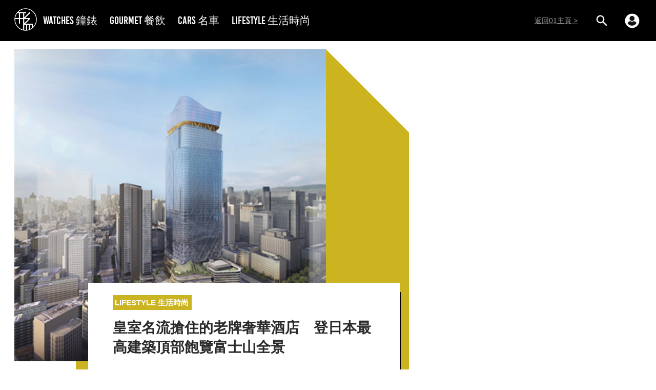

--- FILE ---
content_type: text/html; charset=utf-8
request_url: https://stylenculture.hk01.com/%E7%94%9F%E6%B4%BB%E6%99%82%E5%B0%9A/864280/%E7%9A%87%E5%AE%A4%E5%90%8D%E6%B5%81%E6%90%B6%E4%BD%8F%E7%9A%84%E8%80%81%E7%89%8C%E5%A5%A2%E8%8F%AF%E9%85%92%E5%BA%97-%E7%99%BB%E6%97%A5%E6%9C%AC%E6%9C%80%E9%AB%98%E5%BB%BA%E7%AF%89%E9%A0%82%E9%83%A8%E9%A3%BD%E8%A6%BD%E5%AF%8C%E5%A3%AB%E5%B1%B1%E5%85%A8%E6%99%AF
body_size: 37594
content:
<!DOCTYPE html><html><script></script><head><meta name="viewport" content="width=device-width, viewport-fit=cover, initial-scale=1.0, maximum-scale=1.0, user-scalable=0"/><meta http-equiv="X-UA-Compatible" content="ie=edge"/><link rel="apple-touch-icon" sizes="180x180" href="/apple-touch-icon.png"/><link rel="icon" type="image/png" sizes="32x32" href="/favicon-32x32.png"/><link rel="icon" type="image/png" sizes="16x16" href="/favicon-16x16.png"/><link rel="mask-icon" href="/safari-pinned-tab.svg" color="#0033ee"/><link rel="shortcut icon" href="/favicon-32x32.png"/><link rel="manifest" href="/site.webmanifest"/><meta name="viewport" content="width=device-width"/><meta charSet="utf-8"/><meta name="twitter:card" content="summary_large_image"/><meta name="twitter:site" content="@hk01official"/><meta property="fb:app_id" content="1651866545051541"/><meta property="og:image:width" content="1200"/><meta property="og:image:height" content="630"/><meta property="og:locale" content="zh_HK"/><meta property="og:site_name" content="形而 | 香港01"/><meta name="keywords" content="形而, 香港01, hk01"/><meta name="publisher" content="形而｜香港01"/><meta property="fb:pages" content="648709328807204"/><meta property="al:ios:app_store_id" content="1084662006"/><meta property="al:ios:app_name" content="香港01 - 即時新聞"/><meta property="al:android:package" content="com.hk01.news_app"/><meta property="al:android:app_name" content="香港01 - 即時新聞"/><meta property="al:web:should_fallback" content="true"/><title>皇室名流搶住的老牌奢華酒店　登日本最高建築頂部飽覽富士山全景</title><meta name="robots" content="index,follow"/><meta name="googlebot" content="index,follow"/><meta name="description" content="老牌酒店收割機的革新之路。"/><meta property="og:url" content="https://www.hk01.com/sns/article/864280"/><meta property="og:type" content="article"/><meta property="article:published_time" content="2023-03-24T18:05:35+08:00"/><meta property="article:modified_time" content="2023-03-24T18:08:16+08:00"/><meta property="article:author" content="https://www.facebook.com/648709328807204"/><meta property="article:tag" content="設計"/><meta property="article:tag" content="Designer"/><meta property="article:tag" content="潮流"/><meta property="article:tag" content="建築"/><meta property="article:tag" content="旅遊"/><meta property="og:title" content="皇室名流搶住的老牌奢華酒店　登日本最高建築頂部飽覽富士山全景"/><meta property="og:description" content="老牌酒店收割機的革新之路。最近，多徹斯特酒店集團（The Dorchester）宣佈進軍東京，新酒店位於最高樓火炬塔頂部。這是品牌首次入駐東亞地區，此"/><meta property="og:image" content="https://cdn.hk01.com/di/media/images/dw/20230324/715998054133534720240689.png/hVO5n0H0dRtzockNROOGER5GhfIn4eQwCWHV9Qlh1fU"/><link rel="canonical" href="https://stylenculture.hk01.com/生活時尚/864280/皇室名流搶住的老牌奢華酒店-登日本最高建築頂部飽覽富士山全景"/><meta name="author" content="外灘"/><meta property="al:ios:url" content="hk01://article?id=864280"/><meta property="al:android:url" content="hk01://article?id=864280"/><meta property="article:publisher" content="https://www.facebook.com/648709328807204"/><script async="" src="//securepubads.g.doubleclick.net/tag/js/gpt.js" defer=""></script><script id="rubicon-script" src="//micro.rubiconproject.com/prebid/dynamic/22056.js"></script><script id="ads-sense-script" src="https://pagead2.googlesyndication.com/pagead/js/adsbygoogle.js?client=ca-pub-1993414810210171" defer=""></script><meta name="next-head-count" content="42"/><link rel="preload" href="/_next/static/7bSz1DjqNTlmVCz5kJ8pK/pages/article.js" as="script"/><link rel="preload" href="/_next/static/7bSz1DjqNTlmVCz5kJ8pK/pages/_app.js" as="script"/><link rel="preload" href="/_next/static/runtime/webpack-035ac2b14bde147cb4a8.js" as="script"/><link rel="preload" href="/_next/static/chunks/framework.4de25d792a6fef538eb2.js" as="script"/><link rel="preload" href="/_next/static/chunks/f3dea186.c43553c1041d1f3b7216.js" as="script"/><link rel="preload" href="/_next/static/chunks/b2e1f03e.c9c6fc26eb911a614134.js" as="script"/><link rel="preload" href="/_next/static/chunks/commons.d125287b7c4975df232a.js" as="script"/><link rel="preload" href="/_next/static/chunks/0a74c3c0f30111a98fe0d36818be7064397ea9df.e9909caad1faee0e5601.js" as="script"/><link rel="preload" href="/_next/static/runtime/main-d3c855e100bd2784ca29.js" as="script"/><link rel="preload" href="/_next/static/chunks/69df63ac.91c616e79cc61bb490b8.js" as="script"/><link rel="preload" href="/_next/static/chunks/4439be694f670256de04cc7ec81846f05d42a101.27936f00fa86f2676d68.js" as="script"/><link rel="preload" href="/_next/static/chunks/03dd6fdf613f34813e4d0a5c489824d2bd5fbe29.85a4c11823a23a9ede7b.js" as="script"/><style data-styled="" data-styled-version="5.0.1">.kqWlUC{box-sizing:border-box;margin:0;min-width:0;margin-top:56px;-webkit-box-flex:1;-webkit-flex-grow:1;-ms-flex-positive:1;flex-grow:1;}
@media screen and (min-width:41.25em){.kqWlUC{margin-top:56px;}}
@media screen and (min-width:64em){.kqWlUC{margin-top:80px;}}
.oDrAC{box-sizing:border-box;margin:0;min-width:0;}
.cSdRxQ{box-sizing:border-box;margin:0;min-width:0;margin-bottom:16px;}
.kBjdVE{box-sizing:border-box;margin:0;min-width:0;-webkit-flex-shrink:0;-ms-flex-negative:0;flex-shrink:0;width:300px;display:none;}
@media screen and (min-width:41.25em){.kBjdVE{display:none;}}
@media screen and (min-width:64em){.kBjdVE{display:block;}}
data-styled.g1[id="sc-AxjAm"]{content:"kqWlUC,oDrAC,cSdRxQ,kBjdVE,"}
.ezTcmd{box-sizing:border-box;margin:0;min-width:0;display:-webkit-box;display:-webkit-flex;display:-ms-flexbox;display:flex;}
.HBBpc{box-sizing:border-box;margin:0;min-width:0;margin-bottom:8px;display:-webkit-box;display:-webkit-flex;display:-ms-flexbox;display:flex;}
.eA-dqtj{box-sizing:border-box;margin:0;min-width:0;margin-top:0;-webkit-flex-shrink:0;-ms-flex-negative:0;flex-shrink:0;display:-webkit-box;display:-webkit-flex;display:-ms-flexbox;display:flex;}
@media screen and (min-width:41.25em){.eA-dqtj{margin-top:0;}}
@media screen and (min-width:64em){.eA-dqtj{margin-top:16px;}}
.fcOvUX{box-sizing:border-box;margin:0;min-width:0;width:32px;margin-right:12px;font-size:24px;display:-webkit-box;display:-webkit-flex;display:-ms-flexbox;display:flex;}
@media screen and (min-width:41.25em){.fcOvUX{font-size:24px;}}
@media screen and (min-width:64em){.fcOvUX{font-size:32px;}}
.kEPsQy{box-sizing:border-box;margin:0;min-width:0;width:32px;font-size:24px;display:-webkit-box;display:-webkit-flex;display:-ms-flexbox;display:flex;}
@media screen and (min-width:41.25em){.kEPsQy{font-size:24px;}}
@media screen and (min-width:64em){.kEPsQy{font-size:32px;}}
.dEIttq{box-sizing:border-box;margin:0;min-width:0;-webkit-flex-wrap:wrap;-ms-flex-wrap:wrap;flex-wrap:wrap;margin:-4px -4px 12px;display:-webkit-box;display:-webkit-flex;display:-ms-flexbox;display:flex;}
.drQcHw{box-sizing:border-box;margin:0;min-width:0;width:16px;height:16px;display:-webkit-box;display:-webkit-flex;display:-ms-flexbox;display:flex;}
data-styled.g2[id="sc-AxirZ"]{content:"ezTcmd,HBBpc,eA-dqtj,fcOvUX,kEPsQy,dEIttq,drQcHw,"}
.bBFrOi{box-sizing:border-box;margin:0;min-width:0;margin-bottom:16px;}
.bBFrOi > p{margin-top:0;}
.bBFrOi > iframe{max-width:100%;}
data-styled.g3[id="sc-1q67v9r-0"]{content:"bBFrOi,"}
.cnxrQX{box-sizing:border-box;margin:0;min-width:0;position:relative;}
.cnxrQX::before{content:'';display:block;padding-top:100%;}
data-styled.g6[id="sc-1bbknr4-0"]{content:"cnxrQX,"}
.fJEEZj{box-sizing:border-box;margin:0;min-width:0;position:absolute;top:0;left:0;right:0;bottom:0;}
.fJEEZj:hover{cursor:-webkit-zoom-in;cursor:-moz-zoom-in;cursor:zoom-in;}
.fJEEZj img{width:100%;height:100%;overflow:hidden;}
data-styled.g7[id="sc-1bbknr4-1"]{content:"fJEEZj,"}
.jKAyT{box-sizing:border-box;margin:0;min-width:0;-webkit-align-items:center;-webkit-box-align:center;-ms-flex-align:center;align-items:center;-webkit-box-pack:center;-webkit-justify-content:center;-ms-flex-pack:center;justify-content:center;display:-webkit-box;display:-webkit-flex;display:-ms-flexbox;display:flex;position:absolute;top:0;left:0;right:0;bottom:0;font-size:32px;background:rgba(0,0,0,0.5);color:#fff;}
data-styled.g8[id="sc-1bbknr4-2"]{content:"jKAyT,"}
.kkdAZK{box-sizing:border-box;margin:0;min-width:0;width:50%;padding:4px;}
data-styled.g9[id="sc-1bbknr4-3"]{content:"kkdAZK,"}
.wvham{box-sizing:border-box;margin:0;min-width:0;margin-left:-16px;margin-right:-16px;}
@media screen and (min-width:41.25em){.wvham{margin-left:0;margin-right:0;}}
@media screen and (min-width:64em){.wvham{margin-left:0;margin-right:0;}}
.wvham:hover{cursor:-webkit-zoom-in;cursor:-moz-zoom-in;cursor:zoom-in;}
data-styled.g12[id="wcgfqg-1"]{content:"wvham,"}
.gNBuCy a{-webkit-text-decoration:none;text-decoration:none;cursor:pointer;outline:none;color:inherit;}
data-styled.g13[id="sc-11bva7o-0"]{content:"gNBuCy,"}
.bDiCEL{box-sizing:border-box;margin:0;min-width:0;margin-bottom:16px;text-align:justify;line-height:24px;-webkit-letter-spacing:1px;-moz-letter-spacing:1px;-ms-letter-spacing:1px;letter-spacing:1px;color:rgba(0,0,0,0.85);font-size:18px;word-break:break-word;word-wrap:break-word;overflow-wrap:break-word;}
.jkkASs{box-sizing:border-box;margin:0;min-width:0;margin-bottom:0;text-align:justify;line-height:24px;-webkit-letter-spacing:1px;-moz-letter-spacing:1px;-ms-letter-spacing:1px;letter-spacing:1px;color:rgba(0,0,0,0.85);font-size:18px;word-break:break-word;word-wrap:break-word;overflow-wrap:break-word;}
data-styled.g14[id="sc-4zv2to-0"]{content:"bDiCEL,jkkASs,"}
.hIpuVB{color:#cbb41f;}
data-styled.g15[id="sc-4zv2to-1"]{content:"hIpuVB,"}
.ghOiqu{font-size:1em;color:#fff;width:1em;height:1em;box-sizing:border-box;}
.ghOiqu > svg{width:100%;height:100%;fill:currentcolor;stroke:none;}
.iuYlfN{font-size:24px;color:currentcolor;width:1em;height:1em;box-sizing:border-box;}
@media screen and (min-width:41.25em){.iuYlfN{font-size:24px;}}
@media screen and (min-width:64em){.iuYlfN{font-size:32px;}}
.iuYlfN > svg{width:100%;height:100%;fill:currentcolor;stroke:none;}
.dQYtnW{font-size:1rem;color:white;width:1em;height:1em;box-sizing:border-box;}
.dQYtnW > svg{width:100%;height:100%;fill:currentcolor;stroke:none;}
data-styled.g22[id="sc-1xm4nwb-0"]{content:"ghOiqu,iuYlfN,dQYtnW,"}
.etCpcM{box-sizing:border-box;margin:0;min-width:0;width:100%;margin-bottom:8px;font-size:16px;text-align:justify;line-height:1.56;-webkit-letter-spacing:1.1px;-moz-letter-spacing:1.1px;-ms-letter-spacing:1.1px;letter-spacing:1.1px;color:rgba(0,0,0,0.78);}
data-styled.g28[id="d9bpew-0"]{content:"etCpcM,"}
.esPRmz{font-size:12px;padding-left:8px;padding-right:8px;padding-top:3px;padding-bottom:3px;display:inline-block;border:1px solid #cbb41f;border-radius:4px;line-height:normal;-webkit-transition:opacity 0.2s;transition:opacity 0.2s;}
@media screen and (min-width:41.25em){.esPRmz{font-size:14px;}}
.esPRmz,.esPRmz:link,.esPRmz:hover,.esPRmz:visited{color:#cbb41f;-webkit-text-decoration:none;text-decoration:none;}
.esPRmz:hover{opacity:0.5;}
data-styled.g32[id="sc-125zp75-0"]{content:"esPRmz,"}
.kaIECQ{box-sizing:border-box;margin:0;min-width:0;margin-left:-4px;margin-right:-4px;margin-top:32px;}
.kaIECQ > a{margin:4px;}
data-styled.g33[id="sc-1kipw8k-0"]{content:"kaIECQ,"}
.bSnnUO{font-weight:500;line-height:normal;color:rgba(0,0,0,0.85);text-align:justify;word-break:break-word;word-wrap:break-word;overflow-wrap:break-word;padding-bottom:8px;}
.bSnnUO:last-child{padding-bottom:0;}
data-styled.g34[id="sc-5cw728-0"]{content:"bSnnUO,"}
.imEsQF{box-sizing:border-box;margin:0;min-width:0;padding-right:8px;padding-top:0;padding-bottom:12px;margin-bottom:16px;font-size:18px;position:relative;border-bottom:2px solid #cbb41f;}
@media screen and (min-width:41.25em){.imEsQF{padding-top:0;}}
@media screen and (min-width:64em){.imEsQF{padding-top:8px;}}
.imEsQF::after{content:' ';position:absolute;bottom:0;right:0;height:60px;border-right:2px solid #cbb41f;}
data-styled.g35[id="sc-5cw728-1"]{content:"imEsQF,"}
.ekQTrs{width:608px;height:608px;position:relative;margin-bottom:46px;cursor:pointer;}
.ekQTrs:after{display:block;content:'';height:calc(100% + 46px);width:650px;background:#cbb41f;position:absolute;bottom:-46px;left:120px;z-index:-10;}
.ekQTrs:before{display:block;content:'';position:absolute;right:-163px;top:-1px;width:0;height:0;border:82px solid;border-color:#fff #fff transparent transparent;}
@media (max-width:63.99em){.ekQTrs:before{display:none;}}
@media (max-width:63.99em){.ekQTrs{width:100%;height:auto;}.ekQTrs:after{display:none;}}
@media (max-width:41.24em){.ekQTrs{margin-bottom:16px;}}
data-styled.g52[id="hilcje-0"]{content:"ekQTrs,"}
.OQaNj{position:relative;width:100%;height:0;padding-bottom:100%;background-color:#f4f4f9;}
data-styled.g53[id="hilcje-1"]{content:"OQaNj,"}
.izojRV{width:100%;height:100%;position:absolute;}
.izojRV div{height:100%;width:100%;margin:0;}
.izojRV img{height:100%;}
data-styled.g54[id="hilcje-2"]{content:"izojRV,"}
.eLQPOw{background:#fff;padding:24px 48px;font-weight:600;color:rgba(0,0,0,0.84);position:absolute;bottom:-16px;left:144px;width:100%;box-sizing:border-box;z-index:20;}
.eLQPOw:after{display:block;content:'';position:absolute;height:2px;width:calc(100% - 9px);background:#000;bottom:-2px;left:9px;}
.eLQPOw:before{display:block;content:'';position:absolute;height:calc(100% - 16px);width:2px;background:#000;bottom:-2px;right:-2px;}
@media (max-width:41.24em){.eLQPOw:before{display:none;}}
@media (max-width:63.99em){.eLQPOw{max-width:672px;left:50%;-webkit-transform:translateX(-50%);-ms-transform:translateX(-50%);transform:translateX(-50%);padding:16px 16px 12px;}.eLQPOw:after{width:100%;left:0;}.eLQPOw:before{height:48px;}}
@media (max-width:41.24em){.eLQPOw{position:static;-webkit-transform:unset;-ms-transform:unset;transform:unset;padding:16px;font-size:20px;}.eLQPOw:after{width:100%;left:0;display:none;}}
data-styled.g57[id="hilcje-5"]{content:"eLQPOw,"}
.kKIWAt{display:-webkit-inline-box;display:-webkit-inline-flex;display:-ms-inline-flexbox;display:inline-flex;background-color:#cbb41f;color:#fff;padding:6px 4px;-webkit-align-items:center;-webkit-box-align:center;-ms-flex-align:center;align-items:center;}
.kKIWAt > span:first-child{font-size:20px;margin-right:2px;}
.kKIWAt > span:last-child{font-size:15px;}
@media (max-width:41.24em){.kKIWAt{padding:1px 2px;}.kKIWAt > span:first-child{font-size:14px;}.kKIWAt > span:last-child{font-size:11px;}}
data-styled.g58[id="hilcje-6"]{content:"kKIWAt,"}
.bpbzDQ{line-height:normal;font-size:28px;margin:16px 0 0;}
@media (max-width:79.99em){.bpbzDQ{margin:8px 0 0;}}
@media (max-width:41.24em){.bpbzDQ{margin:16px 0 0;font-size:20px;}}
data-styled.g59[id="hilcje-7"]{content:"bpbzDQ,"}
.fobmds{box-sizing:border-box;margin:0;min-width:0;padding-top:0;padding-left:0;padding-right:0;margin-left:auto;margin-right:auto;width:100%;max-width:1280px;}
@media screen and (min-width:41.25em){.fobmds{padding-top:0;padding-left:0;padding-right:0;}}
@media screen and (min-width:64em){.fobmds{padding-top:16px;padding-left:28px;padding-right:28px;}}
.gPzZiA{box-sizing:border-box;margin:0;min-width:0;margin-top:40px;margin-bottom:40px;padding-top:0;padding-left:0;padding-right:0;margin-left:auto;margin-right:auto;width:100%;max-width:1280px;}
@media screen and (min-width:41.25em){.gPzZiA{padding-top:0;padding-left:0;padding-right:0;}}
@media screen and (min-width:64em){.gPzZiA{padding-top:16px;padding-left:28px;padding-right:28px;}}
data-styled.g62[id="sc-1b492ul-0"]{content:"fobmds,gPzZiA,"}
.bcGWDn{cursor:pointer;}
data-styled.g63[id="sc-5au4kj-0"]{content:"bcGWDn,"}
.ceiJdi{cursor:pointer;}
data-styled.g64[id="wd3ov5-0"]{content:"ceiJdi,"}
.seeYQ{box-sizing:border-box;margin:0;min-width:0;margin-left:-12px;margin-right:-12px;margin-top:-32px;}
data-styled.g104[id="wo2fzi-0"]{content:"seeYQ,"}
.hCXQOG{box-sizing:border-box;margin:0;min-width:0;-webkit-flex-direction:column;-ms-flex-direction:column;flex-direction:column;padding-top:0;padding-left:16px;padding-right:16px;display:-webkit-box;display:-webkit-flex;display:-ms-flexbox;display:flex;}
@media screen and (min-width:41.25em){.hCXQOG{-webkit-flex-direction:column;-ms-flex-direction:column;flex-direction:column;padding-top:0;padding-left:20px;padding-right:20px;}}
@media screen and (min-width:64em){.hCXQOG{-webkit-flex-direction:row;-ms-flex-direction:row;flex-direction:row;padding-top:16px;padding-left:0;padding-right:0;}}
data-styled.g105[id="sl9665-0"]{content:"hCXQOG,"}
.kDcdxm{box-sizing:border-box;margin:0;min-width:0;width:100%;margin-bottom:16px;-webkit-flex-shrink:0;-ms-flex-negative:0;flex-shrink:0;}
@media screen and (min-width:41.25em){.kDcdxm{width:100%;margin-bottom:16px;}}
@media screen and (min-width:64em){.kDcdxm{width:300px;margin-bottom:0;}}
data-styled.g106[id="sl9665-1"]{content:"kDcdxm,"}
.kTPIpH{box-sizing:border-box;margin:0;min-width:0;font-size:12px;line-height:normal;-webkit-flex-direction:row;-ms-flex-direction:row;flex-direction:row;-webkit-box-pack:justify;-webkit-justify-content:space-between;-ms-flex-pack:justify;justify-content:space-between;-webkit-align-items:flex-end;-webkit-box-align:flex-end;-ms-flex-align:flex-end;align-items:flex-end;display:-webkit-box;display:-webkit-flex;display:-ms-flexbox;display:flex;color:rgba(0,0,0,0.4);}
@media screen and (min-width:41.25em){.kTPIpH{font-size:14px;-webkit-flex-direction:row;-ms-flex-direction:row;flex-direction:row;-webkit-box-pack:justify;-webkit-justify-content:space-between;-ms-flex-pack:justify;justify-content:space-between;-webkit-align-items:flex-end;-webkit-box-align:flex-end;-ms-flex-align:flex-end;align-items:flex-end;}}
@media screen and (min-width:64em){.kTPIpH{-webkit-flex-direction:column;-ms-flex-direction:column;flex-direction:column;-webkit-box-pack:auto;-webkit-justify-content:auto;-ms-flex-pack:auto;justify-content:auto;-webkit-align-items:flex-start;-webkit-box-align:flex-start;-ms-flex-align:flex-start;align-items:flex-start;}}
data-styled.g107[id="sl9665-2"]{content:"kTPIpH,"}
.kJJHxT{box-sizing:border-box;margin:0;min-width:0;margin-left:0;margin-right:0;-webkit-box-flex:1;-webkit-flex-grow:1;-ms-flex-positive:1;flex-grow:1;}
@media screen and (min-width:41.25em){.kJJHxT{margin-left:0;margin-right:0;}}
@media screen and (min-width:64em){.kJJHxT{margin-left:8px;margin-right:8px;}}
data-styled.g108[id="sl9665-3"]{content:"kJJHxT,"}
.bSkjaC{box-sizing:border-box;margin:0;min-width:0;margin-top:40px;margin-bottom:40px;width:70px;height:3px;background:#000;border:solid 1px #000;}
data-styled.g109[id="sl9665-4"]{content:"bSkjaC,"}
.dveAjA{padding-left:0;margin-bottom:0;list-style:none;position:absolute;right:0;padding:1em;font-size:16px;color:#fff;padding:0;display:-webkit-box;display:-webkit-flex;display:-ms-flexbox;display:flex;margin:0;}
.dveAjA > li{display:inline-block;padding:0 12px;}
@media (min-width:64em){.dveAjA{font-size:24px;}}
data-styled.g112[id="q7qggu-1"]{content:"dveAjA,"}
.hIFLFj.hIFLFj.hIFLFj{background-repeat:no-repeat;background-size:contain;background-position:center;font-size:16px;margin:0 4px;width:1em;height:1em;display:-webkit-box;display:-webkit-flex;display:-ms-flexbox;display:flex;}
@media (min-width:64em){.hIFLFj.hIFLFj.hIFLFj{font-size:24px;margin:0 12px;}}
.hIFLFj.hIFLFj.hIFLFj{background-image:url([data-uri]);}
data-styled.g116[id="q7qggu-5"]{content:"hIFLFj,"}
.dYvzII.dYvzII.dYvzII{background-repeat:no-repeat;background-size:contain;background-position:center;font-size:16px;margin:0 4px;width:1em;height:1em;display:-webkit-box;display:-webkit-flex;display:-ms-flexbox;display:flex;}
@media (min-width:64em){.dYvzII.dYvzII.dYvzII{font-size:24px;margin:0 12px;}}
.dYvzII.dYvzII.dYvzII{background-image:url([data-uri]);padding:0 16px;}
data-styled.g117[id="q7qggu-6"]{content:"dYvzII,"}
.ikxntb.ikxntb.ikxntb{background-repeat:no-repeat;background-size:contain;background-position:center;font-size:16px;margin:0 4px;width:1em;height:1em;display:-webkit-box;display:-webkit-flex;display:-ms-flexbox;display:flex;}
@media (min-width:64em){.ikxntb.ikxntb.ikxntb{font-size:24px;margin:0 12px;}}
.ikxntb.ikxntb.ikxntb{background-image:url([data-uri]);}
data-styled.g118[id="q7qggu-7"]{content:"ikxntb,"}
.djOJgs.djOJgs.djOJgs{font-size:38px;color:#fff;display:none;-webkit-box-pack:center;-webkit-justify-content:center;-ms-flex-pack:center;justify-content:center;-webkit-align-items:center;-webkit-box-align:center;-ms-flex-align:center;align-items:center;background-repeat:no-repeat;background-size:contain;background-position:center;background-color:rgba(0,0,0,0.78);background-origin:content-box;width:48px;height:48px;margin-top:-24px;padding:5px;}
.djOJgs.djOJgs.djOJgs::before{content:none;}
.djOJgs.djOJgs.djOJgs{background-image:url([data-uri]);}
@media (min-width:41.25em){.djOJgs.djOJgs.djOJgs{display:-webkit-box;display:-webkit-flex;display:-ms-flexbox;display:flex;margin-left:.5em;}}
@media (min-width:64em){.djOJgs.djOJgs.djOJgs{display:-webkit-box;display:-webkit-flex;display:-ms-flexbox;display:flex;margin-left:1em;}}
data-styled.g120[id="e1bxux-1"]{content:"djOJgs,"}
.eDnfBr.eDnfBr.eDnfBr{font-size:38px;color:#fff;display:none;-webkit-box-pack:center;-webkit-justify-content:center;-ms-flex-pack:center;justify-content:center;-webkit-align-items:center;-webkit-box-align:center;-ms-flex-align:center;align-items:center;background-repeat:no-repeat;background-size:contain;background-position:center;background-color:rgba(0,0,0,0.78);background-origin:content-box;width:48px;height:48px;margin-top:-24px;padding:5px;}
.eDnfBr.eDnfBr.eDnfBr::before{content:none;}
.eDnfBr.eDnfBr.eDnfBr{background-image:url([data-uri]);}
@media (min-width:41.25em){.eDnfBr.eDnfBr.eDnfBr{display:-webkit-box;display:-webkit-flex;display:-ms-flexbox;display:flex;margin-right:.5em;}}
@media (min-width:64em){.eDnfBr.eDnfBr.eDnfBr{display:-webkit-box;display:-webkit-flex;display:-ms-flexbox;display:flex;margin-right:1em;}}
data-styled.g121[id="e1bxux-2"]{content:"eDnfBr,"}
.dMDqHe{padding:16px;position:fixed;bottom:0;left:0;right:0;width:100%;max-width:1280px;display:-webkit-box;display:-webkit-flex;display:-ms-flexbox;display:flex;-webkit-flex-direction:column;-ms-flex-direction:column;flex-direction:column;color:#fff;font-size:14px;margin:auto;background-color:rgba(0,0,0,0.85);}
data-styled.g123[id="sc-2pl8ux-1"]{content:"dMDqHe,"}
.jgXoKm{top:auto;bottom:0;white-space:nowrap;display:-webkit-box;display:-webkit-flex;display:-ms-flexbox;display:flex;margin-right:1.5em;min-width:50px;}
data-styled.g124[id="sc-2pl8ux-2"]{content:"jgXoKm,"}
.kcaLRX{display:-webkit-box;display:-webkit-flex;display:-ms-flexbox;display:flex;-webkit-align-items:center;-webkit-box-align:center;-ms-flex-align:center;align-items:center;}
.kcaLRX:hover{cursor:pointer;}
data-styled.g125[id="sc-2pl8ux-3"]{content:"kcaLRX,"}
.kaOaqb{position:absolute;left:50%;bottom:0;padding:8px 0;-webkit-box-pack:end;-webkit-justify-content:flex-end;-ms-flex-pack:end;justify-content:flex-end;-webkit-align-items:flex-start;-webkit-box-align:flex-start;-ms-flex-align:flex-start;align-items:flex-start;-webkit-transform:translateX(-50%);-ms-transform:translateX(-50%);transform:translateX(-50%);font-size:16px;display:none;}
data-styled.g126[id="sc-2pl8ux-4"]{content:"kaOaqb,"}
.ecvfpo{display:-webkit-box;display:-webkit-flex;display:-ms-flexbox;display:flex;-webkit-box-pack:justify;-webkit-justify-content:space-between;-ms-flex-pack:justify;justify-content:space-between;}
@media (min-width:41.25em){.ecvfpo{padding:14px 0;}}
data-styled.g127[id="sc-2pl8ux-5"]{content:"ecvfpo,"}
.gfMhNC{display:-webkit-box;display:-webkit-flex;display:-ms-flexbox;display:flex;width:100%;-webkit-flex-direction:column;-ms-flex-direction:column;flex-direction:column;}
@media (max-width:41.24em){.gfMhNC{-webkit-flex-direction:column;-ms-flex-direction:column;flex-direction:column;}}
data-styled.g128[id="sc-2pl8ux-6"]{content:"gfMhNC,"}
.jlhSkN{height:calc(100% - 0px - 0px);}
data-styled.g129[id="sc-2pl8ux-7"]{content:"jlhSkN,"}
.dOUcdI{margin-left:8px;-webkit-transform:rotate(180deg);-ms-transform:rotate(180deg);transform:rotate(180deg);-webkit-transition:0.2s linear;transition:0.2s linear;}
data-styled.g130[id="sc-2pl8ux-8"]{content:"dOUcdI,"}
.igilkU{display:none;}
.igilkU.igilkU.igilkU{height:48px;position:relative;}
@media (min-width:64em){.igilkU.igilkU.igilkU{height:56px;}}
data-styled.g132[id="sc-2pl8ux-10"]{content:"igilkU,"}
.iExHBX .pswp__zoom-wrap .pswp__container{display:-webkit-box;display:-webkit-flex;display:-ms-flexbox;display:flex;width:100%;-webkit-align-items:center;-webkit-box-align:center;-ms-flex-align:center;align-items:center;max-width:1280px;margin:0 auto;}
.iExHBX .pswp__zoom-wrap .pswp__container .pswp__item--video{position:relative;display:block;width:100%;padding:0;overflow:hidden;}
.iExHBX .pswp__zoom-wrap .pswp__container .pswp__item--video::before{padding-top:56.25%;display:block;content:'';}
.iExHBX .pswp__zoom-wrap .pswp__container .pswp__item--video iframe{position:absolute;top:0;bottom:0;left:0;width:100%;height:100%;border:0;}
data-styled.g135[id="sc-2pl8ux-13"]{content:"iExHBX,"}
.iSLUWH{text-overflow:ellipsis;display:-webkit-box;-webkit-box-orient:vertical;overflow:hidden;max-height:70px;font-size:16px;}
@media screen and (min-width:41.25em){.iSLUWH{font-size:18px;}}
@media screen and (min-width:64em){.iSLUWH{font-size:18px;}}
@media (min-width:41.25em){.iSLUWH{max-height:56px;}}
@media (max-width:41.24em){}
data-styled.g136[id="sc-2pl8ux-14"]{content:"iSLUWH,"}
.koLtfe{box-sizing:border-box;margin:0;min-width:0;margin-right:6px;margin-left:6px;width:22px;cursor:pointer;}
@media screen and (min-width:41.25em){.koLtfe{margin-right:6px;margin-left:6px;width:22px;}}
@media screen and (min-width:64em){.koLtfe{margin-right:4px;margin-left:15px;width:29px;}}
data-styled.g147[id="eqzc3l-0"]{content:"koLtfe,"}
.hCqhKi{width:29px;height:29px;}
@media (max-width:63.99em){.hCqhKi{width:18px;height:18px;}}
data-styled.g149[id="eqzc3l-2"]{content:"hCqhKi,"}
.Fsprw{background:#000;position:absolute;left:0;right:0;top:0;}
data-styled.g157[id="gi7k4f-0"]{content:"Fsprw,"}
.dhuwzw{box-sizing:border-box;margin:0;min-width:0;padding-top:0;padding-left:16px;padding-right:16px;margin-left:auto;margin-right:auto;height:56px;-webkit-align-items:center;-webkit-box-align:center;-ms-flex-align:center;align-items:center;width:100%;max-width:1280px;display:-webkit-box;display:-webkit-flex;display:-ms-flexbox;display:flex;position:relative;}
@media screen and (min-width:41.25em){.dhuwzw{padding-top:0;padding-left:16px;padding-right:16px;height:56px;}}
@media screen and (min-width:64em){.dhuwzw{padding-top:0;padding-left:28px;padding-right:28px;height:80px;}}
data-styled.g158[id="gi7k4f-1"]{content:"dhuwzw,"}
.IGnWH{box-sizing:border-box;margin:0;min-width:0;display:block;cursor:pointer;}
@media screen and (min-width:41.25em){.IGnWH{display:none;}}
.IGnWH::after{content:'';width:56px;position:absolute;top:0;bottom:0;left:0;}
data-styled.g159[id="gi7k4f-2"]{content:"IGnWH,"}
.fFDLzx{font-size:32px;margin-left:-10px;}
data-styled.g160[id="gi7k4f-3"]{content:"fFDLzx,"}
.godMsu{width:44px;height:44px;}
@media (max-width:63.99em){.godMsu{width:32px;height:32px;}}
@media (max-width:41.24em){.godMsu{position:absolute;left:50%;top:50%;-webkit-transform:translate3d(-50%,-50%,0);-ms-transform:translate3d(-50%,-50%,0);transform:translate3d(-50%,-50%,0);}}
data-styled.g161[id="gi7k4f-4"]{content:"godMsu,"}
.ivwTVs{box-sizing:border-box;margin:0;min-width:0;display:-webkit-box;display:-webkit-flex;display:-ms-flexbox;display:flex;-webkit-box-flex:1;-webkit-flex-grow:1;-ms-flex-positive:1;flex-grow:1;}
data-styled.g162[id="gi7k4f-5"]{content:"ivwTVs,"}
.shXyw{padding:0 12px;color:#fff;font-size:21px;font-family:Bebas-Kai,"PingFang HK",PingFang-HK,PingFangHK,"微軟正黑體","Microsoft JhengHei",-apple-system,BlinkMacSystemFont,sans-serif;}
@media (max-width:63.99em){.shXyw{display:none;}}
data-styled.g163[id="gi7k4f-6"]{content:"shXyw,"}
.dhHAVa{box-sizing:border-box;margin:0;min-width:0;display:-webkit-box;display:-webkit-flex;display:-ms-flexbox;display:flex;-webkit-box-pack:center;-webkit-justify-content:center;-ms-flex-pack:center;justify-content:center;-webkit-align-items:center;-webkit-box-align:center;-ms-flex-align:center;align-items:center;}
data-styled.g164[id="gi7k4f-7"]{content:"dhHAVa,"}
.fykXuW{width:29px;height:29px;margin:0 15px;}
@media (max-width:63.99em){.fykXuW{width:22px;height:22px;margin:0 6px;}}
data-styled.g165[id="gi7k4f-8"]{content:"fykXuW,"}
.cWkmsj{display:none;}
@media (max-width:63.99em){.cWkmsj{margin-left:12px;display:block;height:18px;padding:3px 0;}}
data-styled.g166[id="gi7k4f-9"]{content:"cWkmsj,"}
.dViIbv{font-size:14px;color:rgba(255,255,255,0.6);margin-right:18px;white-space:nowrap;-webkit-text-decoration:underline;text-decoration:underline;}
@media (max-width:41.24em){.dViIbv{display:none;}}
data-styled.g167[id="gi7k4f-10"]{content:"dViIbv,"}
.fVklIl{background:#000;min-height:64px;left:0;right:0;}
data-styled.g168[id="sc-10rtcp0-0"]{content:"fVklIl,"}
.jWzDKR{box-sizing:border-box;margin:0;min-width:0;padding-top:10px;padding-left:0;padding-right:0;margin-left:auto;margin-right:auto;-webkit-align-items:center;-webkit-box-align:center;-ms-flex-align:center;align-items:center;-webkit-box-pack:center;-webkit-justify-content:center;-ms-flex-pack:center;justify-content:center;-webkit-flex-wrap:wrap;-ms-flex-wrap:wrap;flex-wrap:wrap;padding-bottom:10px;width:100%;max-width:1280px;display:-webkit-box;display:-webkit-flex;display:-ms-flexbox;display:flex;}
@media screen and (min-width:41.25em){.jWzDKR{padding-top:0;padding-left:0;padding-right:0;}}
@media screen and (min-width:64em){.jWzDKR{padding-top:16px;padding-left:28px;padding-right:28px;}}
data-styled.g169[id="sc-10rtcp0-1"]{content:"jWzDKR,"}
.gQVzgB{width:44px;height:44px;}
@media (max-width:41.24em){.gQVzgB{display:none;}}
data-styled.g170[id="sc-10rtcp0-2"]{content:"gQVzgB,"}
.bjgJRw{-webkit-box-flex:1;-webkit-flex-grow:1;-ms-flex-positive:1;flex-grow:1;display:-webkit-box;display:-webkit-flex;display:-ms-flexbox;display:flex;-webkit-flex-wrap:wrap;-ms-flex-wrap:wrap;flex-wrap:wrap;-webkit-box-pack:start;-webkit-justify-content:flex-start;-ms-flex-pack:start;justify-content:flex-start;}
@media (max-width:41.24em){.bjgJRw{-webkit-box-pack:center;-webkit-justify-content:center;-ms-flex-pack:center;justify-content:center;}}
data-styled.g171[id="sc-10rtcp0-3"]{content:"bjgJRw,"}
.fmzYDT{color:#fff;font-size:12px;font-weight:600;padding:8px 12px;}
data-styled.g172[id="sc-10rtcp0-4"]{content:"fmzYDT,"}
.bkdNDW{display:-webkit-box;display:-webkit-flex;display:-ms-flexbox;display:flex;-webkit-box-pack:center;-webkit-justify-content:center;-ms-flex-pack:center;justify-content:center;}
@media (max-width:41.24em){.bkdNDW{width:100%;padding:12px 0;}}
data-styled.g173[id="sc-10rtcp0-5"]{content:"bkdNDW,"}
.gPmZNl{width:24px;height:24px;}
data-styled.g174[id="sc-10rtcp0-6"]{content:"gPmZNl,"}
.uzlJM{color:#fff;font-size:12px;font-weight:600;padding-left:28px;}
@media (max-width:41.24em){.uzlJM{padding-left:0;}}
@media (min-width:41.25em) and (max-width:63.99em){.uzlJM{display:none;}}
data-styled.g175[id="sc-10rtcp0-7"]{content:"uzlJM,"}
.iaoslV{display:-webkit-box;display:-webkit-flex;display:-ms-flexbox;display:flex;-webkit-flex-direction:column;-ms-flex-direction:column;flex-direction:column;min-height:100vh;}
data-styled.g176[id="sc-1kesfko-0"]{content:"iaoslV,"}
.cItQDG{overflow-x:hidden;background-color:#f4f4f9;}
data-styled.g178[id="sc-1kesfko-2"]{content:"cItQDG,"}
@font-face{font-family:Bebas-Kai;src:url('/fonts/BebasKai.ttf');}
html{line-height:1.15;-webkit-text-size-adjust:100%;}
body{margin:0;}
main{display:block;}
h1{font-size:2em;margin:0.67em 0;}
hr{box-sizing:content-box;height:0;overflow:visible;}
pre{font-family:monospace,monospace;font-size:1em;}
a{background-color:transparent;}
abbr[title]{border-bottom:none;-webkit-text-decoration:underline;text-decoration:underline;-webkit-text-decoration:underline dotted;text-decoration:underline dotted;}
b,strong{font-weight:bolder;}
code,kbd,samp{font-family:monospace,monospace;font-size:1em;}
small{font-size:80%;}
sub,sup{font-size:75%;line-height:0;position:relative;vertical-align:baseline;}
sub{bottom:-0.25em;}
sup{top:-0.5em;}
img{border-style:none;}
button,input,optgroup,select,textarea{font-family:inherit;font-size:100%;line-height:1.15;margin:0;}
button,input{overflow:visible;}
button,select{text-transform:none;}
button,[type="button"],[type="reset"],[type="submit"]{-webkit-appearance:button;}
button::-moz-focus-inner,[type="button"]::-moz-focus-inner,[type="reset"]::-moz-focus-inner,[type="submit"]::-moz-focus-inner{border-style:none;padding:0;}
button:-moz-focusring,[type="button"]:-moz-focusring,[type="reset"]:-moz-focusring,[type="submit"]:-moz-focusring{outline:1px dotted ButtonText;}
fieldset{padding:0.35em 0.75em 0.625em;}
legend{box-sizing:border-box;color:inherit;display:table;max-width:100%;padding:0;white-space:normal;}
progress{vertical-align:baseline;}
textarea{overflow:auto;}
[type="checkbox"],[type="radio"]{box-sizing:border-box;padding:0;}
[type="number"]::-webkit-inner-spin-button,[type="number"]::-webkit-outer-spin-button{height:auto;}
[type="search"]{-webkit-appearance:textfield;outline-offset:-2px;}
[type="search"]::-webkit-search-decoration{-webkit-appearance:none;}
::-webkit-file-upload-button{-webkit-appearance:button;font:inherit;}
details{display:block;}
summary{display:list-item;}
template{display:none;}
[hidden]{display:none;}
body{font-family:"PingFang HK",PingFang-HK,PingFangHK,"微軟正黑體","Microsoft JhengHei",-apple-system,BlinkMacSystemFont,sans-serif;}
*,*::before,*::after{box-sizing:inherit;}
data-styled.g179[id="sc-global-lcvmGV1"]{content:"sc-global-lcvmGV1,"}
.pswp{display:none;position:absolute;width:100%;height:100%;left:0;top:0;overflow:hidden;-ms-touch-action:none;touch-action:none;-webkit-text-size-adjust:100%;-webkit-backface-visibility:hidden;outline:none;}
.pswp *{-webkit-box-sizing:border-box;box-sizing:border-box;}
.pswp img{max-width:none;}
.pswp--animate_opacity{opacity:0.001;-webkit-transition:opacity 333ms cubic-bezier(0.4,0,0.22,1);-webkit-transition:opacity 333ms cubic-bezier(0.4,0,0.22,1);transition:opacity 333ms cubic-bezier(0.4,0,0.22,1);}
.pswp--open{display:block;}
.pswp--zoom-allowed .pswp__img{cursor:-webkit--webkit-zoom-in;cursor:-moz--webkit-zoom-in;cursor:-webkit-zoom-in;cursor:-webkit--moz-zoom-in;cursor:-moz--moz-zoom-in;cursor:-moz-zoom-in;cursor:-webkit-zoom-in;cursor:-moz-zoom-in;cursor:zoom-in;}
.pswp--zoomed-in .pswp__img{cursor:-webkit--webkit-grab;cursor:-moz--webkit-grab;cursor:-webkit-grab;cursor:-webkit--moz-grab;cursor:-moz--moz-grab;cursor:-moz-grab;cursor:-webkit-grab;cursor:-moz-grab;cursor:grab;}
.pswp--dragging .pswp__img{cursor:-webkit--webkit-grabbing;cursor:-moz--webkit-grabbing;cursor:-webkit-grabbing;cursor:-webkit--moz-grabbing;cursor:-moz--moz-grabbing;cursor:-moz-grabbing;cursor:-webkit-grabbing;cursor:-moz-grabbing;cursor:grabbing;}
.pswp__bg{position:absolute;left:0;top:0;width:100%;height:100%;background:#000;opacity:0;-webkit-transform:translateZ(0);-webkit-transform:translateZ(0);-ms-transform:translateZ(0);transform:translateZ(0);-webkit-backface-visibility:hidden;will-change:opacity;}
.pswp__scroll-wrap{position:absolute;left:0;top:0;width:100%;height:100%;overflow:hidden;}
.pswp__container,.pswp__zoom-wrap{-ms-touch-action:none;touch-action:none;position:absolute;left:0;right:0;top:0;bottom:0;}
.pswp__container,.pswp__img{-webkit-user-select:none;-moz-user-select:none;-ms-user-select:none;-webkit-user-select:none;-moz-user-select:none;-ms-user-select:none;user-select:none;-webkit-tap-highlight-color:transparent;-webkit-touch-callout:none;}
.pswp__zoom-wrap{position:absolute;width:100%;-webkit-transform-origin:left top;-ms-transform-origin:left top;-webkit-transform-origin:left top;-ms-transform-origin:left top;transform-origin:left top;-webkit-transition:-webkit-transform 333ms cubic-bezier(0.4,0,0.22,1);-webkit-transition:-webkit-transform 333ms cubic-bezier(0.4,0,0.22,1);-webkit-transition:transform 333ms cubic-bezier(0.4,0,0.22,1);transition:transform 333ms cubic-bezier(0.4,0,0.22,1);}
.pswp__bg{will-change:opacity;-webkit-transition:opacity 333ms cubic-bezier(0.4,0,0.22,1);-webkit-transition:opacity 333ms cubic-bezier(0.4,0,0.22,1);transition:opacity 333ms cubic-bezier(0.4,0,0.22,1);}
.pswp--animated-in .pswp__bg,.pswp--animated-in .pswp__zoom-wrap{-webkit-transition:none;-webkit-transition:none;transition:none;}
.pswp__container,.pswp__zoom-wrap{-webkit-backface-visibility:hidden;}
.pswp__item{position:absolute;left:0;right:0;top:0;bottom:0;overflow:hidden;}
.pswp__img{position:absolute;width:auto;height:auto;top:0;left:0;}
.pswp__img--placeholder{-webkit-backface-visibility:hidden;}
.pswp__img--placeholder--blank{background:#222;}
.pswp--ie .pswp__img{width:100% !important;height:auto !important;left:0;top:0;}
.pswp__error-msg{position:absolute;left:0;top:50%;width:100%;text-align:center;font-size:14px;line-height:16px;margin-top:-8px;color:#ccc;}
.pswp__error-msg a{color:#ccc;-webkit-text-decoration:underline;text-decoration:underline;}
.pswp__button{width:44px;height:44px;position:relative;background:none;cursor:pointer;overflow:visible;-webkit-appearance:none;display:block;border:0;padding:0;margin:0;float:right;-webkit-transition:opacity 0.2s;-webkit-transition:opacity 0.2s;transition:opacity 0.2s;-webkit-box-shadow:none;box-shadow:none;}
.pswp__button:focus,.pswp__button:hover{opacity:1;}
.pswp__button:active{outline:none;opacity:0.9;}
.pswp__button::-moz-focus-inner{padding:0;border:0;}
.pswp__ui--over-close .pswp__button--close{opacity:1;}
.pswp__button,.pswp__button--arrow--left:before,.pswp__button--arrow--right:before{background:url(./default-skin.png) 0 0 no-repeat;background-size:264px 88px;width:44px;height:44px;}
@media (-webkit-min-device-pixel-ratio:1.1), (-webkit-min-device-pixel-ratio:1.09375), (min-resolution:105dpi), (min-resolution:1.1dppx){.pswp--svg .pswp__button,.pswp--svg .pswp__button--arrow--left:before,.pswp--svg .pswp__button--arrow--right:before{background-image:url(./default-skin.svg);}.pswp--svg .pswp__button--arrow--left,.pswp--svg .pswp__button--arrow--right{background:none;}}
.pswp__button--close{background-position:0 -44px;}
.pswp__button--share{background-position:-44px -44px;}
.pswp__button--fs{display:none;}
.pswp--supports-fs .pswp__button--fs{display:block;}
.pswp--fs .pswp__button--fs{background-position:-44px 0;}
.pswp__button--zoom{display:none;background-position:-88px 0;}
.pswp--zoom-allowed .pswp__button--zoom{display:block;}
.pswp--zoomed-in .pswp__button--zoom{background-position:-132px 0;}
.pswp--touch .pswp__button--arrow--left,.pswp--touch .pswp__button--arrow--right{visibility:hidden;}
.pswp__button--arrow--left,.pswp__button--arrow--right{background:none;top:50%;margin-top:-50px;width:70px;height:100px;position:absolute;}
.pswp__button--arrow--left{left:0;}
.pswp__button--arrow--right{right:0;}
.pswp__button--arrow--left:before,.pswp__button--arrow--right:before{content:'';top:35px;background-color:rgba(0,0,0,0.3);height:30px;width:32px;position:absolute;}
.pswp__button--arrow--left:before{left:6px;background-position:-138px -44px;}
.pswp__button--arrow--right:before{right:6px;background-position:-94px -44px;}
.pswp__counter,.pswp__share-modal{-webkit-user-select:none;-moz-user-select:none;-ms-user-select:none;-webkit-user-select:none;-moz-user-select:none;-ms-user-select:none;user-select:none;}
.pswp__share-modal{display:block;background:rgba(0,0,0,0.5);width:100%;height:100%;top:0;left:0;padding:10px;position:absolute;z-index:1600;opacity:0;-webkit-transition:opacity 0.25s ease-out;-webkit-transition:opacity 0.25s ease-out;transition:opacity 0.25s ease-out;-webkit-backface-visibility:hidden;will-change:opacity;}
.pswp__share-modal--hidden{display:none;}
.pswp__share-tooltip{z-index:1620;position:absolute;background:#fff;top:56px;border-radius:2px;display:block;width:auto;right:44px;-webkit-box-shadow:0 2px 5px rgba(0,0,0,0.25);box-shadow:0 2px 5px rgba(0,0,0,0.25);-webkit-transform:translateY(6px);-ms-transform:translateY(6px);-webkit-transform:translateY(6px);-ms-transform:translateY(6px);transform:translateY(6px);-webkit-transition:-webkit-transform 0.25s;-webkit-transition:-webkit-transform 0.25s;-webkit-transition:transform 0.25s;transition:transform 0.25s;-webkit-backface-visibility:hidden;will-change:transform;}
.pswp__share-tooltip a{display:block;padding:8px 12px;color:#000;-webkit-text-decoration:none;text-decoration:none;font-size:14px;line-height:18px;}
.pswp__share-tooltip a:hover{-webkit-text-decoration:none;text-decoration:none;color:#000;}
.pswp__share-tooltip a:first-child{border-radius:2px 2px 0 0;}
.pswp__share-tooltip a:last-child{border-radius:0 0 2px 2px;}
.pswp__share-modal--fade-in{opacity:1;}
.pswp__share-modal--fade-in .pswp__share-tooltip{-webkit-transform:translateY(0);-ms-transform:translateY(0);-webkit-transform:translateY(0);-ms-transform:translateY(0);transform:translateY(0);}
.pswp--touch .pswp__share-tooltip a{padding:16px 12px;}
a.pswp__share--facebook:before{content:'';display:block;width:0;height:0;position:absolute;top:-12px;right:15px;border:6px solid transparent;border-bottom-color:#fff;-webkit-pointer-events:none;-moz-pointer-events:none;pointer-events:none;}
a.pswp__share--facebook:hover{background:#3e5c9a;color:#fff;}
a.pswp__share--facebook:hover:before{border-bottom-color:#3e5c9a;}
a.pswp__share--twitter:hover{background:#55acee;color:#fff;}
a.pswp__share--pinterest:hover{background:#ccc;color:#ce272d;}
a.pswp__share--download:hover{background:#ddd;}
.pswp__counter{position:absolute;left:0;top:0;height:44px;font-size:13px;line-height:44px;color:#fff;opacity:0.75;padding:0 10px;}
.pswp__caption{position:absolute;left:0;bottom:0;width:100%;min-height:44px;}
.pswp__caption small{font-size:11px;color:#bbb;}
.pswp__caption__center{text-align:left;max-width:420px;margin:0 auto;font-size:13px;padding:10px;line-height:20px;color:#ccc;}
.pswp__caption--empty{display:none;}
.pswp__caption--fake{visibility:hidden;}
.pswp__preloader{width:44px;height:44px;position:absolute;top:0;left:50%;margin-left:-22px;opacity:0;-webkit-transition:opacity 0.25s ease-out;-webkit-transition:opacity 0.25s ease-out;transition:opacity 0.25s ease-out;will-change:opacity;direction:ltr;}
.pswp__preloader__icn{width:20px;height:20px;margin:12px;}
.pswp__preloader--active{opacity:1;}
.pswp__preloader--active .pswp__preloader__icn{background:url(preloader.gif) 0 0 no-repeat;}
.pswp--css_animation .pswp__preloader--active{opacity:1;}
.pswp--css_animation .pswp__preloader--active .pswp__preloader__icn{-webkit-animation:clockwise 500ms linear infinite;-webkit-animation:clockwise 500ms linear infinite;animation:clockwise 500ms linear infinite;}
.pswp--css_animation .pswp__preloader--active .pswp__preloader__donut{-webkit-animation:donut-rotate 1000ms cubic-bezier(0.4,0,0.22,1) infinite;-webkit-animation:donut-rotate 1000ms cubic-bezier(0.4,0,0.22,1) infinite;animation:donut-rotate 1000ms cubic-bezier(0.4,0,0.22,1) infinite;}
.pswp--css_animation .pswp__preloader__icn{background:none;opacity:0.75;width:14px;height:14px;position:absolute;left:15px;top:15px;margin:0;}
.pswp--css_animation .pswp__preloader__cut{position:relative;width:7px;height:14px;overflow:hidden;}
.pswp--css_animation .pswp__preloader__donut{-webkit-box-sizing:border-box;box-sizing:border-box;width:14px;height:14px;border:2px solid #fff;border-radius:50%;border-left-color:transparent;border-bottom-color:transparent;position:absolute;top:0;left:0;background:none;margin:0;}
@media screen and (max-width:1024px){.pswp__preloader{position:relative;left:auto;top:auto;margin:0;float:right;}}
@-webkit-keyframes clockwise{0%{-webkit-transform:rotate(0deg);-webkit-transform:rotate(0deg);-ms-transform:rotate(0deg);transform:rotate(0deg);}100%{-webkit-transform:rotate(360deg);-webkit-transform:rotate(360deg);-ms-transform:rotate(360deg);transform:rotate(360deg);}}
@-webkit-keyframes clockwise{0%{-webkit-transform:rotate(0deg);-webkit-transform:rotate(0deg);-ms-transform:rotate(0deg);transform:rotate(0deg);}100%{-webkit-transform:rotate(360deg);-webkit-transform:rotate(360deg);-ms-transform:rotate(360deg);transform:rotate(360deg);}}
@keyframes clockwise{0%{-webkit-transform:rotate(0deg);-webkit-transform:rotate(0deg);-ms-transform:rotate(0deg);transform:rotate(0deg);}100%{-webkit-transform:rotate(360deg);-webkit-transform:rotate(360deg);-ms-transform:rotate(360deg);transform:rotate(360deg);}}
@-webkit-keyframes donut-rotate{0%{-webkit-transform:rotate(0);-webkit-transform:rotate(0);-ms-transform:rotate(0);transform:rotate(0);}50%{-webkit-transform:rotate(-140deg);-webkit-transform:rotate(-140deg);-ms-transform:rotate(-140deg);transform:rotate(-140deg);}100%{-webkit-transform:rotate(0);-webkit-transform:rotate(0);-ms-transform:rotate(0);transform:rotate(0);}}
@-webkit-keyframes donut-rotate{0%{-webkit-transform:rotate(0);-webkit-transform:rotate(0);-ms-transform:rotate(0);transform:rotate(0);}50%{-webkit-transform:rotate(-140deg);-webkit-transform:rotate(-140deg);-ms-transform:rotate(-140deg);transform:rotate(-140deg);}100%{-webkit-transform:rotate(0);-webkit-transform:rotate(0);-ms-transform:rotate(0);transform:rotate(0);}}
@keyframes donut-rotate{0%{-webkit-transform:rotate(0);-webkit-transform:rotate(0);-ms-transform:rotate(0);transform:rotate(0);}50%{-webkit-transform:rotate(-140deg);-webkit-transform:rotate(-140deg);-ms-transform:rotate(-140deg);transform:rotate(-140deg);}100%{-webkit-transform:rotate(0);-webkit-transform:rotate(0);-ms-transform:rotate(0);transform:rotate(0);}}
.pswp__ui{-webkit-font-smoothing:auto;visibility:visible;opacity:1;z-index:1550;}
.pswp__top-bar{position:absolute;left:0;top:0;height:44px;width:100%;}
.pswp__caption,.pswp__top-bar,.pswp--has_mouse .pswp__button--arrow--left,.pswp--has_mouse .pswp__button--arrow--right{-webkit-backface-visibility:hidden;will-change:opacity;-webkit-transition:opacity 333ms cubic-bezier(0.4,0,0.22,1);-webkit-transition:opacity 333ms cubic-bezier(0.4,0,0.22,1);transition:opacity 333ms cubic-bezier(0.4,0,0.22,1);}
.pswp--has_mouse .pswp__button--arrow--left,.pswp--has_mouse .pswp__button--arrow--right{visibility:visible;}
.pswp__top-bar,.pswp__caption{background-color:rgba(0,0,0,0.5);}
.pswp__ui--fit .pswp__top-bar,.pswp__ui--fit .pswp__caption{background-color:rgba(0,0,0,0.3);}
.pswp__ui--idle .pswp__top-bar{opacity:0;}
.pswp__ui--idle .pswp__button--arrow--left,.pswp__ui--idle .pswp__button--arrow--right{opacity:0;}
.pswp__ui--hidden .pswp__top-bar,.pswp__ui--hidden .pswp__caption,.pswp__ui--hidden .pswp__button--arrow--left,.pswp__ui--hidden .pswp__button--arrow--right{opacity:0.001;}
.pswp__ui--one-slide .pswp__button--arrow--left,.pswp__ui--one-slide .pswp__button--arrow--right,.pswp__ui--one-slide .pswp__counter{display:none;}
.pswp__element--disabled{display:none !important;}
.pswp--minimal--dark .pswp__top-bar{background:none;}
.ps{overflow:hidden !important;overflow-anchor:none;-ms-overflow-style:none;touch-action:auto;-ms-touch-action:auto;}
.ps__rail-x{display:none;opacity:0;-webkit-transition:background-color .2s linear,opacity .2s linear;transition:background-color .2s linear,opacity .2s linear;-webkit-transition:background-color .2s linear,opacity .2s linear;height:15px;bottom:0px;position:absolute;}
.ps__rail-y{display:none;opacity:0;-webkit-transition:background-color .2s linear,opacity .2s linear;transition:background-color .2s linear,opacity .2s linear;-webkit-transition:background-color .2s linear,opacity .2s linear;width:15px;right:0;position:absolute;}
.ps--active-x > .ps__rail-x,.ps--active-y > .ps__rail-y{display:block;background-color:transparent;}
.ps:hover > .ps__rail-x,.ps:hover > .ps__rail-y,.ps--focus > .ps__rail-x,.ps--focus > .ps__rail-y,.ps--scrolling-x > .ps__rail-x,.ps--scrolling-y > .ps__rail-y{opacity:0.6;}
.ps .ps__rail-x:hover,.ps .ps__rail-y:hover,.ps .ps__rail-x:focus,.ps .ps__rail-y:focus,.ps .ps__rail-x.ps--clicking,.ps .ps__rail-y.ps--clicking{background-color:#eee;opacity:0.9;}
.ps__thumb-x{background-color:#aaa;border-radius:6px;-webkit-transition:background-color .2s linear,height .2s ease-in-out;transition:background-color .2s linear,height .2s ease-in-out;-webkit-transition:background-color .2s linear,height .2s ease-in-out;height:6px;bottom:2px;position:absolute;}
.ps__thumb-y{background-color:#aaa;border-radius:6px;-webkit-transition:background-color .2s linear,width .2s ease-in-out;transition:background-color .2s linear,width .2s ease-in-out;-webkit-transition:background-color .2s linear,width .2s ease-in-out;width:6px;right:2px;position:absolute;}
.ps__rail-x:hover > .ps__thumb-x,.ps__rail-x:focus > .ps__thumb-x,.ps__rail-x.ps--clicking .ps__thumb-x{background-color:#999;height:11px;}
.ps__rail-y:hover > .ps__thumb-y,.ps__rail-y:focus > .ps__thumb-y,.ps__rail-y.ps--clicking .ps__thumb-y{background-color:#999;width:11px;}
@supports (-ms-overflow-style:none){.ps{overflow:auto !important;}}
@media screen and (-ms-high-contrast:active),(-ms-high-contrast:none){.ps{overflow:auto !important;}}
.scrollbar-container{position:relative;height:100%;}
.pswp{z-index:1500;}
.caption-container{-webkit-transition:opacity 333ms cubic-bezier(0.4,0,0.22,1);transition:opacity 333ms cubic-bezier(0.4,0,0.22,1);}
.pswp__ui--hidden .caption-container{opacity:0.001;}
.pswp__caption{background-color:none;}
data-styled.g180[id="sc-global-eIbjhi1"]{content:"sc-global-eIbjhi1,"}
</style></head><body><noscript><iframe src="https://www.googletagmanager.com/ns.html?id=GTM-MN5WZWS" height="0" width="0" style="display:none;visibility:hidden"></iframe></noscript><div id="__next"><div class="sc-1kesfko-0 iaoslV"><header class="gi7k4f-0 Fsprw"><div height="56px,56px,80px" class="sc-AxjAm sc-1b492ul-0 gi7k4f-1 dhuwzw"><div display="block,none" class="sc-AxjAm gi7k4f-2 IGnWH"><div class="sc-AxjAm sc-AxirZ ezTcmd sc-1xm4nwb-0 ghOiqu gi7k4f-3 fFDLzx"><svg xmlns="http://www.w3.org/2000/svg" viewBox="0 0 24 24"><path d="M15.41 16.59L10.83 12l4.58-4.59L14 6l-6 6 6 6 1.41-1.41z"></path></svg></div></div><span class="sc-11bva7o-0 gNBuCy"><a href="/"><img src="/images/logo.png" class="gi7k4f-4 godMsu"/></a></span><div class="sc-AxjAm sc-AxirZ gi7k4f-5 ivwTVs"><span class="sc-11bva7o-0 gNBuCy gi7k4f-6 shXyw"><a data-track-click="{&quot;category&quot;:&quot;Mensluxury&quot;,&quot;action&quot;:&quot;TapMenu&quot;,&quot;label&quot;:{&quot;item_name&quot;:&quot;WATCHES 鐘錶&quot;}}" href="/channel/451/%E9%90%98%E9%8C%B6">WATCHES 鐘錶</a></span><span class="sc-11bva7o-0 gNBuCy gi7k4f-6 shXyw"><a data-track-click="{&quot;category&quot;:&quot;Mensluxury&quot;,&quot;action&quot;:&quot;TapMenu&quot;,&quot;label&quot;:{&quot;item_name&quot;:&quot;GOURMET 餐飲&quot;}}" href="/channel/459/%E9%A4%90%E9%A3%B2">GOURMET 餐飲</a></span><span class="sc-11bva7o-0 gNBuCy gi7k4f-6 shXyw"><a data-track-click="{&quot;category&quot;:&quot;Mensluxury&quot;,&quot;action&quot;:&quot;TapMenu&quot;,&quot;label&quot;:{&quot;item_name&quot;:&quot;CARS 名車&quot;}}" href="/channel/453/%E5%90%8D%E8%BB%8A">CARS 名車</a></span><span class="sc-11bva7o-0 gNBuCy gi7k4f-6 shXyw"><a data-track-click="{&quot;category&quot;:&quot;Mensluxury&quot;,&quot;action&quot;:&quot;TapMenu&quot;,&quot;label&quot;:{&quot;item_name&quot;:&quot;LIFESTYLE 生活時尚&quot;}}" href="/channel/454/%E7%94%9F%E6%B4%BB%E6%99%82%E5%B0%9A">LIFESTYLE 生活時尚</a></span></div><span class="sc-11bva7o-0 gNBuCy gi7k4f-10 dViIbv"><a href="https://www.hk01.com">返回01主頁 &gt;</a></span><div class="sc-AxjAm sc-AxirZ gi7k4f-7 dhHAVa"><span class="sc-11bva7o-0 gNBuCy"><a data-track-click="{&quot;category&quot;:&quot;Mensluxury&quot;,&quot;action&quot;:&quot;TapSearch&quot;}" href="/search"><div class="sc-AxjAm sc-AxirZ ezTcmd sc-1xm4nwb-0 ghOiqu gi7k4f-8 fykXuW"><svg xmlns="http://www.w3.org/2000/svg" viewBox="0 0 24 24"><path d="M15.5 14h-.79l-.28-.27A6.471 6.471 0 0016 9.5 6.5 6.5 0 109.5 16c1.61 0 3.09-.59 4.23-1.57l.27.28v.79l5 4.99L20.49 19l-4.99-5zm-6 0C7.01 14 5 11.99 5 9.5S7.01 5 9.5 5 14 7.01 14 9.5 11.99 14 9.5 14z"></path></svg></div></a></span><div width="22px,22px,29px" class="sc-AxjAm eqzc3l-0 koLtfe"><div class="sc-AxjAm sc-AxirZ ezTcmd sc-1xm4nwb-0 ghOiqu eqzc3l-2 hCqhKi"><svg xmlns="http://www.w3.org/2000/svg" viewBox="0 0 20 20"><circle fill="#FFF" cx="10" cy="10" r="9.6"></circle><path d="M9.82 3.432A3.418 3.418 0 006.41 6.84a3.418 3.418 0 003.41 3.41 3.418 3.418 0 003.409-3.41 3.418 3.418 0 00-3.41-3.41zm5.85 9.543a3.178 3.178 0 00-.342-.626 4.238 4.238 0 00-2.933-1.846.628.628 0 00-.432.105 3.59 3.59 0 01-2.144.7 3.587 3.587 0 01-2.143-.7.559.559 0 00-.432-.105A4.207 4.207 0 004.31 12.35a3.665 3.665 0 00-.342.626c-.045.09-.03.193.014.283.12.208.268.416.402.595.209.283.432.536.685.774.209.209.447.402.685.596a6.745 6.745 0 004.05 1.34 6.745 6.745 0 004.05-1.34c.237-.179.475-.387.684-.596a6.875 6.875 0 001.087-1.37c.074-.089.089-.193.044-.282z" fill="#131317"></path></svg></div></div><span class="sc-11bva7o-0 gNBuCy"><a><img src="/images/icon_menu.png" class="gi7k4f-9 cWkmsj"/></a></span></div></div></header><main class="sc-AxjAm kqWlUC"><div class="sc-1kesfko-2 cItQDG"></div><div class="sc-AxjAm sc-1b492ul-0 fobmds"><div class="hilcje-0 ekQTrs"><div class="hilcje-5 eLQPOw"><div class="sc-AxjAm sc-AxirZ HBBpc"><div class="hilcje-6 kKIWAt"><span>LIFESTYLE 生活時尚</span></div></div><h1 class="hilcje-7 bpbzDQ">皇室名流搶住的老牌奢華酒店　登日本最高建築頂部飽覽富士山全景</h1></div><div class="hilcje-1 OQaNj"><div class="sc-AxjAm oDrAC hilcje-2 izojRV"><div class="sc-AxjAm wcgfqg-1 wvham"><div style="height:100%" class="lazyload-placeholder"></div></div></div></div></div><div class="sc-AxjAm sc-AxirZ sl9665-0 hCXQOG"><div width="1,1,300px" class="sc-AxjAm sl9665-1 kDcdxm"><div font-size="12px,14px" class="sc-AxjAm sc-AxirZ sl9665-2 kTPIpH"><div class="sc-AxjAm oDrAC">/ 撰文 <!-- -->外灘<br/>/ <!-- -->2023.03.24</div><div class="sc-AxjAm sc-AxirZ eA-dqtj"><div class="sc-5au4kj-0 bcGWDn"><div width="32" font-size="24px,24px,32px" class="sc-AxjAm sc-AxirZ fcOvUX sc-1xm4nwb-0 iuYlfN"><svg xmlns="http://www.w3.org/2000/svg" viewBox="0 0 167.657 167.657"><path d="M83.829.349C37.532.349 0 37.881 0 84.178c0 41.523 30.222 75.911 69.848 82.57v-65.081H49.626v-23.42h20.222V60.978c0-20.037 12.238-30.956 30.115-30.956 8.562 0 15.92.638 18.056.919v20.944l-12.399.006c-9.72 0-11.594 4.618-11.594 11.397v14.947h23.193l-3.025 23.42H94.026v65.653c41.476-5.048 73.631-40.312 73.631-83.154 0-46.273-37.532-83.805-83.828-83.805z"></path></svg></div></div><div class="wd3ov5-0 ceiJdi"><div width="32" font-size="24px,24px,32px" class="sc-AxjAm sc-AxirZ kEPsQy sc-1xm4nwb-0 iuYlfN"><svg xmlns="http://www.w3.org/2000/svg" viewBox="0 0 50 50"><path d="M25 2C12.318 2 2 12.318 2 25c0 3.96 1.023 7.854 2.963 11.29L2.037 46.73a.999.999 0 001.203 1.241l10.896-2.699A23.014 23.014 0 0025 48c12.682 0 23-10.318 23-23S37.682 2 25 2zm11.57 31.116c-.492 1.362-2.852 2.605-3.986 2.772-1.018.149-2.306.213-3.72-.231a34.606 34.606 0 01-3.366-1.229c-5.923-2.526-9.791-8.415-10.087-8.804-.295-.389-2.411-3.161-2.411-6.03s1.525-4.28 2.067-4.864c.542-.584 1.181-.73 1.575-.73s.787.005 1.132.021c.363.018.85-.137 1.329 1.001.492 1.168 1.673 4.037 1.819 4.33.148.292.246.633.05 1.022s-.294.632-.59.973-.62.76-.886 1.022c-.296.291-.603.606-.259 1.19s1.529 2.493 3.285 4.039c2.255 1.986 4.158 2.602 4.748 2.894.59.292.935.243 1.279-.146.344-.39 1.476-1.703 1.869-2.286s.787-.487 1.329-.292c.542.194 3.445 1.604 4.035 1.896.59.292.984.438 1.132.681.148.242.148 1.41-.344 2.771z"></path></svg></div></div></div></div></div><div class="sc-AxjAm sl9665-3 kJJHxT"><div font-size="18px" class="sc-AxjAm sc-5cw728-1 imEsQF"><div class="sc-5cw728-0 bSnnUO">老牌酒店收割機的革新之路。</div></div><p class="sc-AxjAm sc-4zv2to-0 bDiCEL">最近，多徹斯特酒店集團（The Dorchester）宣佈進軍東京，新酒店位於最高樓火炬塔頂部。這是品牌首次入駐東亞地區，此前，它僅在歐洲和美國管理9間酒店。提起多徹斯特，大家也許有些陌生。這間極小眾奢華酒店集團，旗下成員均是超百年的古董級酒店。比如，倫敦多徹斯特酒店、巴黎雅典娜酒店和比佛利山酒店。可以看出，多徹斯特並不急於擴張，更偏愛通過收購獲得管理權。就連官方都絲毫不避諱投資等字眼。</p><p class="sc-AxjAm sc-4zv2to-0 bDiCEL">但，突然將目光瞄向亞洲（先後落址杜拜和東京），並且均是新建建築，與品牌之前的風格大相徑庭。<strong>不免讓人猜測，多徹斯特終於開始革新轉型了。（點擊放大瀏覽）▼▼</strong></p><span data-track-view="{&quot;category&quot;:&quot;Article&quot;,&quot;action&quot;:&quot;ViewArticleBlock&quot;,&quot;label&quot;:{&quot;article_id&quot;:864280,&quot;block_id&quot;:0,&quot;total_block&quot;:9,&quot;category&quot;:&quot;生活時尚&quot;}}"></span><div class="sc-AxjAm sc-AxirZ dEIttq"><div width="0.5" class="sc-AxjAm sc-1bbknr4-3 kkdAZK"><div class="sc-AxjAm sc-1bbknr4-0 cnxrQX"><div class="sc-AxjAm sc-1bbknr4-1 fJEEZj"><div style="height:100%" class="lazyload-placeholder"></div></div></div></div><div width="0.5" class="sc-AxjAm sc-1bbknr4-3 kkdAZK"><div class="sc-AxjAm sc-1bbknr4-0 cnxrQX"><div class="sc-AxjAm sc-1bbknr4-1 fJEEZj"><div style="height:100%" class="lazyload-placeholder"></div></div></div></div><div width="0.5" class="sc-AxjAm sc-1bbknr4-3 kkdAZK"><div class="sc-AxjAm sc-1bbknr4-0 cnxrQX"><div class="sc-AxjAm sc-1bbknr4-1 fJEEZj"><div style="height:100%" class="lazyload-placeholder"></div></div></div></div><div width="0.5" class="sc-AxjAm sc-1bbknr4-3 kkdAZK"><div class="sc-AxjAm sc-1bbknr4-0 cnxrQX"><div class="sc-AxjAm sc-1bbknr4-1 fJEEZj"><div style="height:100%" class="lazyload-placeholder"></div><div class="sc-AxjAm sc-AxirZ sc-1bbknr4-2 jKAyT">+<!-- -->16</div></div></div></div></div><span data-track-view="{&quot;category&quot;:&quot;Article&quot;,&quot;action&quot;:&quot;ViewArticleBlock&quot;,&quot;label&quot;:{&quot;article_id&quot;:864280,&quot;block_id&quot;:1,&quot;total_block&quot;:9,&quot;category&quot;:&quot;生活時尚&quot;}}"></span><p class="sc-AxjAm sc-4zv2to-0 bDiCEL"><strong>01　東京多徹斯特　日本天團聯手打造</strong></p><p class="sc-AxjAm sc-4zv2to-0 bDiCEL">東京多徹斯特酒店在千代田區東京站附近，正好是日本橋、丸之內、大手町和八重洲的中間點。該區域分佈著兩間四季、安縵和虹夕諾雅，多徹斯特的亮相必將會掀起奢華酒店新一輪風潮。大樓歸日本老牌財團三菱集團所有，集團旗下有個很出名的温泉酒店伊豆別府三養莊，日本天皇曾下榻過。</p><p class="sc-AxjAm sc-4zv2to-0 bDiCEL">三菱集團擁有高空酒店還是首次，建築高390米，將超過日本第一高大阪阿倍野和東京鐵塔，還未建成已經是當地最值得關注的項目。對於日本來說，這棟超高大樓具有跨時代象徵意義。因為處於地震帶，長久以來東京高樓的高度都不能超過東京塔。建築由松田晃司擔任主負責人，高層部分交給藤本壯介，低層由永山祐子完成。抗震成了大樓需要克服的最大問題，建築師將採用尖端的抗震設計和技術，即使位於日本這樣的地震帶，建造這麼高的樓也不用擔心安全問題。</p><p class="sc-AxjAm sc-4zv2to-0 bDiCEL">東京多徹斯特酒店高居53~58層（共63層），在酒店便能一覽東京灣、東京中心以及富士山全景。酒店最大亮點是天空嶺，距離地面300米的空中花園，設置綠植環繞的空中步道，讓住客在城市也能感受到自然魅力。除了酒店，火炬塔還將租售約50套公寓住宅，最大房間有400平方米，毫無疑問將成為日本租金最貴的住宅之一。</p><p class="sc-AxjAm sc-4zv2to-0 bDiCEL">同時，該區將計劃建造四個新的主建築，包括變電站大樓、水務及污水處理大樓，以及Tokiwabashi塔。火炬塔和Tokiwabashi塔之間將修建佔地7,000平方米的休閒廣場，廣場將通向日本橋河。未來，這裏將分佈餐廳、購物中心、辦公空間等娛樂場所。</p><span data-track-view="{&quot;category&quot;:&quot;Article&quot;,&quot;action&quot;:&quot;ViewArticleBlock&quot;,&quot;label&quot;:{&quot;article_id&quot;:864280,&quot;block_id&quot;:2,&quot;total_block&quot;:9,&quot;category&quot;:&quot;生活時尚&quot;}}"></span><div class="sc-AxjAm sc-1q67v9r-0 bBFrOi"><ins class="klk-aff-widget"  data-adid="652730" data-lang="zh-HK" data-currency="HKD" data-cardH="126" data-padding="92" data-lgH="470" data-edgeValue="655" data-cid="28" data-tid="" data-amount="6" data-prod="hotel_dynamic_widget"><a href="//www.klook.com/">Klook.com</a></ins>
</div><span data-track-view="{&quot;category&quot;:&quot;Article&quot;,&quot;action&quot;:&quot;ViewArticleBlock&quot;,&quot;label&quot;:{&quot;article_id&quot;:864280,&quot;block_id&quot;:3,&quot;total_block&quot;:9,&quot;category&quot;:&quot;生活時尚&quot;}}"></span><p class="sc-AxjAm sc-4zv2to-0 bDiCEL"><strong>同場加映：</strong><span class="sc-11bva7o-0 gNBuCy sc-4zv2to-1 hIpuVB"><a href="https://www.hk01.com/article/585640/" target="_blank" data-track-click="{&quot;category&quot;:&quot;InsideArticleLink&quot;,&quot;action&quot;:&quot;Click&quot;,&quot;label&quot;:{&quot;focus&quot;:false}}"><strong>LVMH二少求婚地點並非自家酒店？這家羅馬經典奢華酒店贏盡富豪心</strong></a><span data-track-view="{&quot;category&quot;:&quot;InsideArticleLink&quot;,&quot;action&quot;:&quot;Reach&quot;,&quot;label&quot;:{&quot;focus&quot;:false}}"></span></span><strong>（點擊放大瀏覽）▼▼</strong></p><span data-track-view="{&quot;category&quot;:&quot;Article&quot;,&quot;action&quot;:&quot;ViewArticleBlock&quot;,&quot;label&quot;:{&quot;article_id&quot;:864280,&quot;block_id&quot;:4,&quot;total_block&quot;:9,&quot;category&quot;:&quot;生活時尚&quot;}}"></span><div class="sc-AxjAm sc-AxirZ dEIttq"><div width="0.5" class="sc-AxjAm sc-1bbknr4-3 kkdAZK"><div class="sc-AxjAm sc-1bbknr4-0 cnxrQX"><div class="sc-AxjAm sc-1bbknr4-1 fJEEZj"><div style="height:100%" class="lazyload-placeholder"></div></div></div></div><div width="0.5" class="sc-AxjAm sc-1bbknr4-3 kkdAZK"><div class="sc-AxjAm sc-1bbknr4-0 cnxrQX"><div class="sc-AxjAm sc-1bbknr4-1 fJEEZj"><div style="height:100%" class="lazyload-placeholder"></div></div></div></div><div width="0.5" class="sc-AxjAm sc-1bbknr4-3 kkdAZK"><div class="sc-AxjAm sc-1bbknr4-0 cnxrQX"><div class="sc-AxjAm sc-1bbknr4-1 fJEEZj"><div style="height:100%" class="lazyload-placeholder"></div></div></div></div><div width="0.5" class="sc-AxjAm sc-1bbknr4-3 kkdAZK"><div class="sc-AxjAm sc-1bbknr4-0 cnxrQX"><div class="sc-AxjAm sc-1bbknr4-1 fJEEZj"><div style="height:100%" class="lazyload-placeholder"></div><div class="sc-AxjAm sc-AxirZ sc-1bbknr4-2 jKAyT">+<!-- -->16</div></div></div></div></div><span data-track-view="{&quot;category&quot;:&quot;Article&quot;,&quot;action&quot;:&quot;ViewArticleBlock&quot;,&quot;label&quot;:{&quot;article_id&quot;:864280,&quot;block_id&quot;:5,&quot;total_block&quot;:9,&quot;category&quot;:&quot;生活時尚&quot;}}"></span><p class="sc-AxjAm sc-4zv2to-0 bDiCEL"><strong>02　杜拜The Lana　城中新地標？</strong></p><p class="sc-AxjAm sc-4zv2to-0 bDiCEL">更早些時候，多徹斯特酒店集團開始佈局歐美之外的市場，走出第一站是杜拜，新酒店名為 The Lana ，預計明年開業。The Lana 由Foster + Partners建築事務所和設計師組合Gilles &amp; Boissier聯手操刀，落址杜拜城中的哈利法塔區，可以欣賞杜拜最美日落。</p><p class="sc-AxjAm sc-4zv2to-0 bDiCEL">品牌向來以套房聞名，The Lana 提供21間套房。每間套房均為住宅式設計，開放式佈局將葱鬱熱帶景觀盡收眼底。其餘客房無不彰顯奢華，大理石拼接地板搭配屏風隔斷，營造出温馨的居住氛圍。此外，酒店30層的屋頂泳池設有休息涼亭；夜幕降臨，則是派對動物們狂歡的場所。</p><p class="sc-AxjAm sc-4zv2to-0 bDiCEL"><strong>03　首間多徹斯特翻新回歸</strong></p><p class="sc-AxjAm sc-4zv2to-0 bDiCEL">雖然多徹斯特酒店集團成員大多都是百年曆史的奢華酒店，但它很年輕，2006年成立至今僅16年。提起它，不能不談的是倫敦多徹斯特酒店——集團收購的首間酒店並以此命名。酒店位於海德公園旁，伊利沙白女皇曾在此舉行單身派對。不僅受英國皇室喜愛，它還是各國名流、首腦在倫敦的首選居停地之一。</p><p class="sc-AxjAm sc-4zv2to-0 bDiCEL">今年2月，倫敦多徹斯特酒店開啟全面翻新改造，是自1989年以來規模最大的翻新工程。由 Pierre-Yves Rochon 和 Martin Brudnizki 設計工作室聯手，前者負責入口、The Promenade以及客房，後者負責酒吧的翻新。</p><p class="sc-AxjAm sc-4zv2to-0 bDiCEL">不少奢牌都將東京作為邁向亞洲的第一步，最為人熟知的便是亞洲首間四季酒店椿山莊，不僅革新了東京奢牌酒店的生活美學，還讓四季在亞洲站穩腳跟，為後來的擴張奠定基礎。多徹斯特能否複製傳奇，我們暫時還沒有答案。但，可以肯定的是，東京奢華酒店新一輪風潮來了。</p><span data-track-view="{&quot;category&quot;:&quot;Article&quot;,&quot;action&quot;:&quot;ViewArticleBlock&quot;,&quot;label&quot;:{&quot;article_id&quot;:864280,&quot;block_id&quot;:6,&quot;total_block&quot;:9,&quot;category&quot;:&quot;生活時尚&quot;}}"></span><div class="sc-AxjAm cSdRxQ"><div width="1" font-size="16px" class="sc-AxjAm d9bpew-0 etCpcM"><p class="sc-AxjAm sc-4zv2to-0 jkkASs"><span class="sc-11bva7o-0 gNBuCy sc-4zv2to-1 hIpuVB"><a href="https://stylenculture.hk01.com/生活時尚/624980/全世界第一間全3d打印的酒店-希臘王妃創辦-6萬一晚的glamping" target="_blank" data-track-click="{&quot;category&quot;:&quot;InsideArticleLink&quot;,&quot;action&quot;:&quot;Click&quot;,&quot;label&quot;:{&quot;article_id&quot;:864280,&quot;category&quot;:&quot;生活時尚&quot;,&quot;target_url&quot;:&quot;https://stylenculture.hk01.com/生活時尚/624980/全世界第一間全3d打印的酒店-希臘王妃創辦-6萬一晚的glamping&quot;,&quot;highlight&quot;:false,&quot;focus&quot;:false}}"><strong>全世界第一間全3D打印的酒店　希臘王妃創辦　6萬一晚的Glamping</strong></a><span data-track-view="{&quot;category&quot;:&quot;InsideArticleLink&quot;,&quot;action&quot;:&quot;Reach&quot;,&quot;label&quot;:{&quot;article_id&quot;:864280,&quot;category&quot;:&quot;生活時尚&quot;,&quot;target_url&quot;:&quot;https://stylenculture.hk01.com/生活時尚/624980/全世界第一間全3d打印的酒店-希臘王妃創辦-6萬一晚的glamping&quot;,&quot;highlight&quot;:false,&quot;focus&quot;:false}}"></span></span></p></div><div width="1" font-size="16px" class="sc-AxjAm d9bpew-0 etCpcM"><p class="sc-AxjAm sc-4zv2to-0 jkkASs"><span class="sc-11bva7o-0 gNBuCy sc-4zv2to-1 hIpuVB"><a href="https://stylenculture.hk01.com/生活時尚/576359/馬爾代夫酒店-最大私人島嶼只接待24人-沙灘日落晚餐奢華盡體驗" target="_blank" data-track-click="{&quot;category&quot;:&quot;InsideArticleLink&quot;,&quot;action&quot;:&quot;Click&quot;,&quot;label&quot;:{&quot;article_id&quot;:864280,&quot;category&quot;:&quot;生活時尚&quot;,&quot;target_url&quot;:&quot;https://stylenculture.hk01.com/生活時尚/576359/馬爾代夫酒店-最大私人島嶼只接待24人-沙灘日落晚餐奢華盡體驗&quot;,&quot;highlight&quot;:false,&quot;focus&quot;:false}}"><strong>馬爾代夫酒店｜最大私人島嶼只接待24人　沙灘日落晚餐奢華盡體驗</strong></a><span data-track-view="{&quot;category&quot;:&quot;InsideArticleLink&quot;,&quot;action&quot;:&quot;Reach&quot;,&quot;label&quot;:{&quot;article_id&quot;:864280,&quot;category&quot;:&quot;生活時尚&quot;,&quot;target_url&quot;:&quot;https://stylenculture.hk01.com/生活時尚/576359/馬爾代夫酒店-最大私人島嶼只接待24人-沙灘日落晚餐奢華盡體驗&quot;,&quot;highlight&quot;:false,&quot;focus&quot;:false}}"></span></span></p></div><div width="1" font-size="16px" class="sc-AxjAm d9bpew-0 etCpcM"><p class="sc-AxjAm sc-4zv2to-0 jkkASs"><span class="sc-11bva7o-0 gNBuCy sc-4zv2to-1 hIpuVB"><a href="https://stylenculture.hk01.com/生活時尚/515156/隈研吾操刀頂級溫泉酒店fufu-藏於奈良公園-私人浴池看小鹿" target="_blank" data-track-click="{&quot;category&quot;:&quot;InsideArticleLink&quot;,&quot;action&quot;:&quot;Click&quot;,&quot;label&quot;:{&quot;article_id&quot;:864280,&quot;category&quot;:&quot;生活時尚&quot;,&quot;target_url&quot;:&quot;https://stylenculture.hk01.com/生活時尚/515156/隈研吾操刀頂級溫泉酒店fufu-藏於奈良公園-私人浴池看小鹿&quot;,&quot;highlight&quot;:false,&quot;focus&quot;:false}}"><strong>隈研吾操刀頂級溫泉酒店FUFU　藏於奈良公園　私人浴池看小鹿</strong></a><span data-track-view="{&quot;category&quot;:&quot;InsideArticleLink&quot;,&quot;action&quot;:&quot;Reach&quot;,&quot;label&quot;:{&quot;article_id&quot;:864280,&quot;category&quot;:&quot;生活時尚&quot;,&quot;target_url&quot;:&quot;https://stylenculture.hk01.com/生活時尚/515156/隈研吾操刀頂級溫泉酒店fufu-藏於奈良公園-私人浴池看小鹿&quot;,&quot;highlight&quot;:false,&quot;focus&quot;:false}}"></span></span></p></div><div width="1" font-size="16px" class="sc-AxjAm d9bpew-0 etCpcM"><p class="sc-AxjAm sc-4zv2to-0 jkkASs"><span class="sc-11bva7o-0 gNBuCy sc-4zv2to-1 hIpuVB"><a href="https://stylenculture.hk01.com/生活時尚/579505/嘉士伯啤酒廠改建成文創酒店-圓形大窗貫徹北歐極簡工業設計風" target="_blank" data-track-click="{&quot;category&quot;:&quot;InsideArticleLink&quot;,&quot;action&quot;:&quot;Click&quot;,&quot;label&quot;:{&quot;article_id&quot;:864280,&quot;category&quot;:&quot;生活時尚&quot;,&quot;target_url&quot;:&quot;https://stylenculture.hk01.com/生活時尚/579505/嘉士伯啤酒廠改建成文創酒店-圓形大窗貫徹北歐極簡工業設計風&quot;,&quot;highlight&quot;:false,&quot;focus&quot;:false}}"><strong>嘉士伯啤酒廠改建成文創酒店　圓形大窗貫徹北歐極簡工業設計風</strong></a><span data-track-view="{&quot;category&quot;:&quot;InsideArticleLink&quot;,&quot;action&quot;:&quot;Reach&quot;,&quot;label&quot;:{&quot;article_id&quot;:864280,&quot;category&quot;:&quot;生活時尚&quot;,&quot;target_url&quot;:&quot;https://stylenculture.hk01.com/生活時尚/579505/嘉士伯啤酒廠改建成文創酒店-圓形大窗貫徹北歐極簡工業設計風&quot;,&quot;highlight&quot;:false,&quot;focus&quot;:false}}"></span></span></p></div><div width="1" font-size="16px" class="sc-AxjAm d9bpew-0 etCpcM"><p class="sc-AxjAm sc-4zv2to-0 jkkASs"><span class="sc-11bva7o-0 gNBuCy sc-4zv2to-1 hIpuVB"><a href="https://stylenculture.hk01.com/生活時尚/858903/波斯地毯persian-rug為何價格高昂-人手編織或機織要看這點分辨" target="_blank" data-track-click="{&quot;category&quot;:&quot;InsideArticleLink&quot;,&quot;action&quot;:&quot;Click&quot;,&quot;label&quot;:{&quot;article_id&quot;:864280,&quot;category&quot;:&quot;生活時尚&quot;,&quot;target_url&quot;:&quot;https://stylenculture.hk01.com/生活時尚/858903/波斯地毯persian-rug為何價格高昂-人手編織或機織要看這點分辨&quot;,&quot;highlight&quot;:false,&quot;focus&quot;:false}}"><strong>波斯地毯Persian Rug為何價格高昂？人手編織或機織要看這點分辨</strong></a><span data-track-view="{&quot;category&quot;:&quot;InsideArticleLink&quot;,&quot;action&quot;:&quot;Reach&quot;,&quot;label&quot;:{&quot;article_id&quot;:864280,&quot;category&quot;:&quot;生活時尚&quot;,&quot;target_url&quot;:&quot;https://stylenculture.hk01.com/生活時尚/858903/波斯地毯persian-rug為何價格高昂-人手編織或機織要看這點分辨&quot;,&quot;highlight&quot;:false,&quot;focus&quot;:false}}"></span></span></p></div></div><span data-track-view="{&quot;category&quot;:&quot;Article&quot;,&quot;action&quot;:&quot;ViewArticleBlock&quot;,&quot;label&quot;:{&quot;article_id&quot;:864280,&quot;block_id&quot;:7,&quot;total_block&quot;:9,&quot;category&quot;:&quot;生活時尚&quot;}}"></span><div class="sc-AxjAm cSdRxQ"><div class="sc-AxjAm oDrAC"><div class="sc-AxjAm wcgfqg-1 wvham"><div style="height:100%" class="lazyload-placeholder"></div></div></div></div><span data-track-view="{&quot;category&quot;:&quot;Article&quot;,&quot;action&quot;:&quot;ViewArticleBlock&quot;,&quot;label&quot;:{&quot;article_id&quot;:864280,&quot;block_id&quot;:8,&quot;total_block&quot;:9,&quot;category&quot;:&quot;生活時尚&quot;}}"></span><div class="sc-AxjAm sc-1kipw8k-0 kaIECQ"><a href="/tag/%E6%9D%B1%E4%BA%AC" data-track-click="{&quot;category&quot;:&quot;ArticleTag&quot;,&quot;action&quot;:&quot;Click&quot;,&quot;label&quot;:{&quot;tag&quot;:&quot;東京&quot;,&quot;article_id&quot;:864280,&quot;category&quot;:&quot;生活時尚&quot;}}" font-size="12px,14px" class="sc-125zp75-0 esPRmz">東京</a><a href="/tag/%E6%97%A5%E6%9C%AC%E9%85%92%E5%BA%97" data-track-click="{&quot;category&quot;:&quot;ArticleTag&quot;,&quot;action&quot;:&quot;Click&quot;,&quot;label&quot;:{&quot;tag&quot;:&quot;日本酒店&quot;,&quot;article_id&quot;:864280,&quot;category&quot;:&quot;生活時尚&quot;}}" font-size="12px,14px" class="sc-125zp75-0 esPRmz">日本酒店</a><a href="/tag/%E5%AF%8C%E5%A3%AB%E5%B1%B1" data-track-click="{&quot;category&quot;:&quot;ArticleTag&quot;,&quot;action&quot;:&quot;Click&quot;,&quot;label&quot;:{&quot;tag&quot;:&quot;富士山&quot;,&quot;article_id&quot;:864280,&quot;category&quot;:&quot;生活時尚&quot;}}" font-size="12px,14px" class="sc-125zp75-0 esPRmz">富士山</a><a href="/tag/%E9%85%92%E5%BA%97%E6%A5%AD" data-track-click="{&quot;category&quot;:&quot;ArticleTag&quot;,&quot;action&quot;:&quot;Click&quot;,&quot;label&quot;:{&quot;tag&quot;:&quot;酒店業&quot;,&quot;article_id&quot;:864280,&quot;category&quot;:&quot;生活時尚&quot;}}" font-size="12px,14px" class="sc-125zp75-0 esPRmz">酒店業</a><a href="/tag/%E9%85%92%E5%BA%97" data-track-click="{&quot;category&quot;:&quot;ArticleTag&quot;,&quot;action&quot;:&quot;Click&quot;,&quot;label&quot;:{&quot;tag&quot;:&quot;酒店&quot;,&quot;article_id&quot;:864280,&quot;category&quot;:&quot;生活時尚&quot;}}" font-size="12px,14px" class="sc-125zp75-0 esPRmz">酒店</a><a href="/tag/%E6%99%82%E8%A3%9D" data-track-click="{&quot;category&quot;:&quot;ArticleTag&quot;,&quot;action&quot;:&quot;Click&quot;,&quot;label&quot;:{&quot;tag&quot;:&quot;時裝&quot;,&quot;article_id&quot;:864280,&quot;category&quot;:&quot;生活時尚&quot;}}" font-size="12px,14px" class="sc-125zp75-0 esPRmz">時裝</a><a href="/tag/%E5%A4%96%E7%81%98" data-track-click="{&quot;category&quot;:&quot;ArticleTag&quot;,&quot;action&quot;:&quot;Click&quot;,&quot;label&quot;:{&quot;tag&quot;:&quot;外灘&quot;,&quot;article_id&quot;:864280,&quot;category&quot;:&quot;生活時尚&quot;}}" font-size="12px,14px" class="sc-125zp75-0 esPRmz">外灘</a><a href="/tag/%E9%85%92%E5%BA%97" data-track-click="{&quot;category&quot;:&quot;ArticleTag&quot;,&quot;action&quot;:&quot;Click&quot;,&quot;label&quot;:{&quot;tag&quot;:&quot;酒店&quot;,&quot;article_id&quot;:864280,&quot;category&quot;:&quot;生活時尚&quot;}}" font-size="12px,14px" class="sc-125zp75-0 esPRmz">酒店</a><a href="/tag/%E9%85%92%E5%BA%97" data-track-click="{&quot;category&quot;:&quot;ArticleTag&quot;,&quot;action&quot;:&quot;Click&quot;,&quot;label&quot;:{&quot;tag&quot;:&quot;酒店&quot;,&quot;article_id&quot;:864280,&quot;category&quot;:&quot;生活時尚&quot;}}" font-size="12px,14px" class="sc-125zp75-0 esPRmz">酒店</a><a href="/tag/%E6%97%85%E9%81%8AJetso" data-track-click="{&quot;category&quot;:&quot;ArticleTag&quot;,&quot;action&quot;:&quot;Click&quot;,&quot;label&quot;:{&quot;tag&quot;:&quot;旅遊Jetso&quot;,&quot;article_id&quot;:864280,&quot;category&quot;:&quot;生活時尚&quot;}}" font-size="12px,14px" class="sc-125zp75-0 esPRmz">旅遊Jetso</a></div><div width="70px" height="3px" class="sc-AxjAm sl9665-4 bSkjaC"></div><div class="sc-AxjAm wo2fzi-0 seeYQ"></div></div><div width="300px" display="none,none,block" class="sc-AxjAm kBjdVE"></div></div></div><div class="sc-AxjAm sc-1b492ul-0 gPzZiA"></div><div id="" tabindex="-1" role="dialog" aria-hidden="true" class="sc-2pl8ux-0 giOLuU pswp"><div class="pswp__bg"></div><div class="pswp__scroll-wrap"><div class="pswp__container"><div class="sc-2pl8ux-13 iExHBX pswp__item"></div><div class="sc-2pl8ux-13 iExHBX pswp__item"></div><div class="sc-2pl8ux-13 iExHBX pswp__item"></div></div><div class="pswp__ui pswp__ui--hidden"><div class="sc-2pl8ux-10 igilkU pswp__top-bar"><div class="pswp__counter" hidden=""></div><button class="pswp__button pswp__button--close" title="Close (Esc)"></button><button class="pswp__button pswp__button--share" title="Share"></button><button class="pswp__button pswp__button--fs" title="Toggle fullscreen"></button><button class="pswp__button pswp__button--zoom" title="Zoom in/out"></button><div class="pswp__preloader" style="display:none"><div class="pswp__preloader__icn"><div class="pswp__preloader__cut"><div class="pswp__preloader__donut"></div></div></div></div></div><div class="pswp__share-modal pswp__share-modal--hidden pswp__single-tap"><div class="pswp__share-tooltip"></div></div><button class="e1bxux-0 e1bxux-1 djOJgs pswp__button pswp__button--arrow--left"></button><button class="e1bxux-0 e1bxux-2 eDnfBr pswp__button pswp__button--arrow--right"></button><div class="pswp__caption"><div class="pswp__caption__center" hidden=""></div></div><div class="sc-2pl8ux-1 dMDqHe caption-container"><div class="sc-2pl8ux-6 gfMhNC"><div class="sc-2pl8ux-5 ecvfpo"><div class="sc-2pl8ux-2 jgXoKm caption-container__counter"></div><ul class="sc-13dsy9h-0 q7qggu-1 dveAjA"><li class="q7qggu-0 q7qggu-5 hIFLFj pswp__button pswp__share--toggle"></li><li class="q7qggu-0 q7qggu-7 ikxntb pswp__button pswp__button--grid-view"></li><li class="q7qggu-0 q7qggu-6 dYvzII pswp__button pswp__button--close"></li></ul></div><div class="sc-2pl8ux-7 jlhSkN"><div font-size="16px,18px,18px" class="sc-2pl8ux-14 iSLUWH"></div></div></div><div class="sc-2pl8ux-4 kaOaqb"><div class="sc-2pl8ux-3 kcaLRX caption-container__readmore"><div class="sc-2pl8ux-11 dMZupc">展開</div><div width="16" height="16" class="sc-AxjAm sc-AxirZ drQcHw sc-1xm4nwb-0 dQYtnW sc-2pl8ux-8 dOUcdI"><svg xmlns="http://www.w3.org/2000/svg" xmlns:xlink="http://www.w3.org/1999/xlink" viewbox="0 0 20 10"><defs><path id="__TW50XeX__a" d="M18.625.578a.565.565 0 01.75.844l-9 8a.565.565 0 01-.75 0l-9-8a.565.565 0 01.75-.844L10 8.244 18.625.578z"></path></defs><use xlink:href="#__TW50XeX__a" fill-rule="evenodd"></use></svg></div></div></div></div></div></div></div></main><footer class="sc-10rtcp0-0 fVklIl"><div class="sc-AxjAm sc-1b492ul-0 sc-10rtcp0-1 jWzDKR"><img src="/images/logo.png" class="sc-10rtcp0-2 gQVzgB"/><div class="sc-10rtcp0-3 bjgJRw"><span class="sc-11bva7o-0 gNBuCy sc-10rtcp0-4 fmzYDT"><a href="https://www.hk01.com/about#corp">關於我們</a></span><span class="sc-11bva7o-0 gNBuCy sc-10rtcp0-4 fmzYDT"><a href="https://www.hk01.com/advertise/">廣告查詢</a></span><span class="sc-11bva7o-0 gNBuCy sc-10rtcp0-4 fmzYDT"><a href="https://faq.hk01.com/hc/zh-tw">常見問題</a></span><span class="sc-11bva7o-0 gNBuCy sc-10rtcp0-4 fmzYDT"><a href="https://www.hk01.com/privacy">私隱聲明</a></span><span class="sc-11bva7o-0 gNBuCy sc-10rtcp0-4 fmzYDT"><a href="https://www.hk01.com/terms">條款及細則</a></span></div><div class="sc-10rtcp0-5 bkdNDW"><span class="sc-11bva7o-0 gNBuCy"><a href="https://www.facebook.com/648709328807204"><div class="sc-AxjAm sc-AxirZ ezTcmd sc-1xm4nwb-0 ghOiqu sc-10rtcp0-6 gPmZNl"><svg xmlns="http://www.w3.org/2000/svg" viewBox="0 0 167.657 167.657"><path d="M83.829.349C37.532.349 0 37.881 0 84.178c0 41.523 30.222 75.911 69.848 82.57v-65.081H49.626v-23.42h20.222V60.978c0-20.037 12.238-30.956 30.115-30.956 8.562 0 15.92.638 18.056.919v20.944l-12.399.006c-9.72 0-11.594 4.618-11.594 11.397v14.947h23.193l-3.025 23.42H94.026v65.653c41.476-5.048 73.631-40.312 73.631-83.154 0-46.273-37.532-83.805-83.828-83.805z"></path></svg></div></a></span></div><span class="sc-10rtcp0-7 uzlJM">香港01有限公司版權所有 © 2026</span></div></footer></div></div><script id="__NEXT_DATA__" type="application/json">{"props":{"isServer":true,"initialState":{"setup":{"appStatus":"READY","pathname":"","isWebView":false},"auth":{"loginStatus":"LOADING","tokens":{}},"home":{"page":null,"isPageLoading":false},"menu":{"items":[{"id":1,"publishName":"鐘錶","actionType":"CUSTOM_URL","actionLink":"https://mensluxe.hk01.com/channel/451/鐘錶","desc":"","channelIcon":null,"children":[]},{"id":2,"publishName":"餐飲","actionType":"CUSTOM_URL","actionLink":"https://mensluxe.hk01.com/channel/459/餐飲","desc":"","channelIcon":null,"children":[]},{"id":3,"publishName":"名車","actionType":"CUSTOM_URL","actionLink":"https://mensluxe.hk01.com/channel/453/名車","desc":"","channelIcon":null,"children":[]},{"id":4,"publishName":"生活時尚","actionType":"CUSTOM_URL","actionLink":"https://mensluxe.hk01.com/channel/454/生活時尚","desc":"","channelIcon":null,"children":[]}],"error":null,"isLoading":false},"article":{"isPageLoading":false,"error":null,"page":{"adV3":{"config":[{"slot":"splash_ad","isOutOfPage":true,"size":[[1,1]],"sizeMapping":[[[1024,0],[]],[[660,0],[]],[[0,0],[[1,1]]]],"tag":"Stylenculture_SplashAd_1"},{"slot":"leaderboard","isOutOfPage":false,"size":[[970,250],[468,60]],"sizeMapping":[[[1024,0],[[970,250]]],[[660,0],[[468,60]]],[[0,0],[]]],"tag":"Stylenculture_Leaderboard_1"},{"slot":"skyscraper","isOutOfPage":false,"size":[[300,600]],"sizeMapping":[[[1024,0],[[300,600]]],[[660,0],[]],[[0,0],[]]],"tag":"Stylenculture_Skyscraper_1"},{"slot":"catfish","isOutOfPage":false,"size":[[970,90],[320,50],[1,1]],"sizeMapping":[[[1024,0],[[970,90],[1,1]]],[[660,0],[[1,1]]],[[0,0],[[320,50],[1,1]]]],"tag":"Stylenculture_Catfish_1"},{"slot":"interScroller","isOutOfPage":false,"size":[[320,480],[300,250]],"sizeMapping":[[[1024,0],[]],[[660,0],[]],[[0,0],[[320,480],[300,250]]]],"tag":"Stylenculture_Interscroller_1"},{"slot":"inarticle","isOutOfPage":false,"size":[[1,1]],"sizeMapping":[[[1024,0],[[1,1]]],[[660,0],[]],[[0,0],[]]],"tag":"Stylenculture_Inarticle_1"}],"targeting":{"article_id":864280,"zone_id":20,"zone_name":"形而","channel_id":454,"channel_name":"生活時尚","tag_id":[3585,21462,22058,14060,6050,22426,23518,21952,22434,51781],"tag_name":["東京","日本酒店","富士山","酒店業","酒店","時裝","外灘","酒店","酒店","旅遊Jetso"],"video_id":[],"page_type":"article"}},"ad":{"slots":[{"slot":"leaderboard","size":[[970,250],[468,60],[]],"tag":"Stylenculture_Leaderboard_1"},{"slot":"skyscraper","size":[[300,600],[],[]],"tag":"Stylenculture_Skyscraper_1"},{"slot":"inarticle","size":[[1,1],[],[]],"tag":"Stylenculture_Inarticle_1"},{"slot":"catfish","size":[[[970,90],[1,1]],[[1,1]],[[320,50],[1,1]]],"tag":"Stylenculture_Catfish_1"},{"slot":"interScroller","size":[[],[],[[320,480],[300,250]]],"tag":"Stylenculture_Interscroller_1"},{"slot":"splash_ad","size":[[],[],[1,1]],"tag":"Stylenculture_SplashAd_1"}],"targeting":{"article_id":864280,"zone_id":20,"zone_name":"形而","channel_id":454,"channel_name":"生活時尚","tag_id":[3585,21462,22058,14060,6050,22426,23518,21952,22434,51781],"tag_name":["東京","日本酒店","富士山","酒店業","酒店","時裝","外灘","酒店","酒店","旅遊Jetso"],"video_id":[],"page_type":"article"}},"meta":{"canonicalUrl":"https://stylenculture.hk01.com/生活時尚/864280/皇室名流搶住的老牌奢華酒店-登日本最高建築頂部飽覽富士山全景","deepLink":"hk01://article?id=864280","appLink":"https://hk01.app.link/DES9W8buqyb","fbPageUrl":"https://www.facebook.com/hk01wemedia","ogTitle":"皇室名流搶住的老牌奢華酒店　登日本最高建築頂部飽覽富士山全景","ogDesc":"老牌酒店收割機的革新之路。最近，多徹斯特酒店集團（The Dorchester）宣佈進軍東京，新酒店位於最高樓火炬塔頂部。這是品牌首次入駐東亞地區，此","ogImage":"https://cdn.hk01.com/di/media/images/dw/20230324/715998054133534720240689.png/hVO5n0H0dRtzockNROOGER5GhfIn4eQwCWHV9Qlh1fU","ogUrl":"https://www.hk01.com/sns/article/864280","ogType":"article","ogAuthor":"外灘","articlePublisher":"https://www.facebook.com/hk01wemedia","articleAuthor":"https://www.facebook.com/hk01wemedia","metaTitle":"皇室名流搶住的老牌奢華酒店　登日本最高建築頂部飽覽富士山全景","metaDesc":"老牌酒店收割機的革新之路。","metaKeyword":"設計, Designer, 潮流, 建築, 旅遊","metaPublisher":"香港01","puaUrl":"https://www.hk01.com/article/864280"},"comment":{"accessToken":null,"accessTokenV2":"eyJ0eXAiOiJKV1QiLCJhbGciOiJSUzI1NiJ9.[base64].rOLSSfWj2LYUE5gPWghGpT2IbYLdmY66PdcJ78VDzOzMO2euYGIcDta2iKa2F7EoypoPCRQ0Gn1_K_4VuwRz5W6a3suqUDVyqu8ddK6ZCMKgd8Kp5nBehySbyF09-ngmlhdhn_IaOUgA28LSGHSMtGYiWAIVAmHg5tgVqFhnpF4"},"zone":{"zoneId":20,"canonicalUrl":"https://stylenculture.hk01.com","publishUrl":"https://stylenculture.hk01.com","deepLink":"hk01://feed?zoneId=20","name":"","publishName":"形而","template":"A","colorSchema":"","icon":"https://cdn.hk01.com/di/media/images/dw/20210106/423436934677794816463792.png/FpWwkXE7avS1ju2oGSGZptwNSw6gmjhLEoEZgxKBGYM","theme":{"primary":"#0033e8","secondary":"#f49731","tertiary":"#f4f4f9"}},"category":{"categoryId":454,"publishName":"生活時尚","publishUrl":"https://stylenculture.hk01.com/channel/454/生活時尚","canonicalUrl":"https://stylenculture.hk01.com/channel/454/生活時尚","deepLink":"hk01://feed?channelId=454","template":"A","colorSchema":null,"icon":"https://cdn.hk01.com/di/media/images/dw/20210106/423436934677794816463792.png/FpWwkXE7avS1ju2oGSGZptwNSw6gmjhLEoEZgxKBGYM","categoryFootnote":"🎶香港流行文化節戶外《聲·影馬拉松》精華重溫，詳情🎶\n https://rb.gy/duphk","theme":{"primary":"#0033e8","secondary":"#f49731","tertiary":"#f4f4f9"}},"article":{"articleId":864280,"canonicalUrl":"https://stylenculture.hk01.com/生活時尚/864280/皇室名流搶住的老牌奢華酒店-登日本最高建築頂部飽覽富士山全景","publishUrl":"https://stylenculture.hk01.com/生活時尚/864280/皇室名流搶住的老牌奢華酒店-登日本最高建築頂部飽覽富士山全景","redirectUrl":"https://stylenculture.hk01.com/生活時尚/864280/皇室名流搶住的老牌奢華酒店-登日本最高建築頂部飽覽富士山全景","title":"皇室名流搶住的老牌奢華酒店　登日本最高建築頂部飽覽富士山全景","metaTitle":"皇室名流搶住的老牌奢華酒店　登日本最高建築頂部飽覽富士山全景","authors":[{"publishName":"外灘"}],"zone":{"zoneId":20,"canonicalUrl":"https://stylenculture.hk01.com","publishUrl":"https://stylenculture.hk01.com","deepLink":"hk01://feed?zoneId=20","name":"","publishName":"形而","template":"A","colorSchema":"","icon":"https://cdn.hk01.com/di/media/images/dw/20210106/423436934677794816463792.png/FpWwkXE7avS1ju2oGSGZptwNSw6gmjhLEoEZgxKBGYM","theme":{"primary":"#0033e8","secondary":"#f49731","tertiary":"#f4f4f9"}},"mainCategoryId":454,"mainCategory":"生活時尚","mainCategoryIcon":"https://cdn.hk01.com/di/media/images/dw/20210106/423436934677794816463792.png/FpWwkXE7avS1ju2oGSGZptwNSw6gmjhLEoEZgxKBGYM","mainCategoryFootnote":"🎶香港流行文化節戶外《聲·影馬拉松》精華重溫，詳情🎶\n https://rb.gy/duphk","categories":[{"categoryId":25,"publishName":"好生活","publishUrl":"https://www.hk01.com/channel/25/好生活","canonicalUrl":"https://www.hk01.com/channel/25/好生活","deepLink":"hk01://feed?channelId=25","icon":"https://cdn.hk01.com/di/media/images/dw/20201124/407941581690114048140587.png/UlyKWdRHZgI74gVrcD4kLFSnKDMvdwFgbXlenm15Xp4","categoryFootnote":"💰生活品味！商戶優惠💰全球單月1700萬用戶！立刻下載App：\thttps://hk01.app.link/life","theme":null},{"categoryId":411,"publishName":"旅遊","publishUrl":"https://www.hk01.com/channel/411/旅遊","canonicalUrl":"https://www.hk01.com/channel/411/旅遊","deepLink":"hk01://feed?channelId=411","icon":"https://cdn.hk01.com/di/media/images/dw/20201124/407943290512478208708412.jpeg/e1Z-ZeAfqGxESzJDUyvk9HyUkITq1P2DAplzGQKZcxk","categoryFootnote":"💰獨家酒店5%優惠碼😍中國/日本/深圳/全亞洲！立即搶👉 https://tinyurl.com/mvte2w4y\n\n✳️Trip.com無門檻5%折扣！任何酒店+金額都得！✳️附教學👉 https://tinyurl.com/mvte2w4y","theme":{"primary":"#9900ba","secondary":"#221949","tertiary":"#f9f6f3"}},{"categoryId":454,"publishName":"生活時尚","publishUrl":"https://stylenculture.hk01.com/channel/454/生活時尚","canonicalUrl":"https://stylenculture.hk01.com/channel/454/生活時尚","deepLink":"hk01://feed?channelId=454","icon":"https://cdn.hk01.com/di/media/images/dw/20210106/423436934677794816463792.png/FpWwkXE7avS1ju2oGSGZptwNSw6gmjhLEoEZgxKBGYM","categoryFootnote":"🎶香港流行文化節戶外《聲·影馬拉松》精華重溫，詳情🎶\n https://rb.gy/duphk","theme":null}],"isFeatured":1,"isSponsored":0,"contentType":"article","detailPageTopDisplay":"image","displayMode":"small_image","type":"article","description":"老牌酒店收割機的革新之路。","imageCount":39,"videoCount":0,"video":null,"mainImage":{"mediaId":9788094,"originalWidth":1194,"originalHeight":612,"caption":"","cdnUrl":"https://cdn.hk01.com/di/media/images/dw/20230324/715998054133534720240689.png/hVO5n0H0dRtzockNROOGER5GhfIn4eQwCWHV9Qlh1fU"},"originalImage":{"mediaId":9622351,"originalWidth":1080,"originalHeight":1080,"caption":"","cdnUrl":"https://cdn.hk01.com/di/media/images/dw/20230207/699597707760635904348570.png/RHUh4IzCFaa4hbXwwRyvRY0TE6gdWmoje9DSgnvQ0oI"},"thumbnails":[{"mediaId":9788094,"originalWidth":1194,"originalHeight":612,"caption":"","cdnUrl":"https://cdn.hk01.com/di/media/images/dw/20230324/715998054133534720240689.png/hVO5n0H0dRtzockNROOGER5GhfIn4eQwCWHV9Qlh1fU"},{"mediaId":9622438,"originalWidth":1634,"originalHeight":915,"caption":"最近，多徹斯特酒店集團（The Dorchester）宣佈進軍東京，新酒店位於最高樓火炬塔頂部。（多徹斯特酒店集團）","cdnUrl":"https://cdn.hk01.com/di/media/images/dw/20230207/699585392978956288845623.png/jORXZFEs2-s3G5idFB0Hx9RY43Tac142_YGAjv2BgI4"},{"mediaId":9622439,"originalWidth":1024,"originalHeight":681,"caption":"多徹斯特酒店集團（The Dorchester）這是品牌首次入駐東亞地區，此前，它僅在歐洲和美國管理9間酒店。旗下成員均是超百年的古董級酒店。（多徹斯特酒店集團）","cdnUrl":"https://cdn.hk01.com/di/media/images/dw/20230207/699585376829837312403812.jpeg/6w5wi05-vM9PLoneMMXWalhZWQh0Jvn3pUYoI6VGKCM"}],"gallery":null,"blockAd":false,"blockReaction":false,"blockComment":false,"socialReactions":[{"reactionId":"like","totalCount":1}],"commentCount":0,"comment":{"url":"https://stylenculture.hk01.com/article/864280","categoryId":27},"hiddenInRecommendation":false,"appListViewMode":"bigImage","publishTime":1679652335,"lastModifyTime":1679652496,"tags":[{"tagId":3585,"canonicalUrl":"https://www.hk01.com/tag/3585","publishUrl":"https://www.hk01.com/tag/3585","tagName":"東京","isSponsored":0},{"tagId":21462,"canonicalUrl":"https://www.hk01.com/tag/21462","publishUrl":"https://www.hk01.com/tag/21462","tagName":"日本酒店","isSponsored":0},{"tagId":22058,"canonicalUrl":"https://www.hk01.com/tag/22058","publishUrl":"https://www.hk01.com/tag/22058","tagName":"富士山","isSponsored":0},{"tagId":14060,"canonicalUrl":"https://www.hk01.com/tag/14060","publishUrl":"https://www.hk01.com/tag/14060","tagName":"酒店業","isSponsored":0},{"tagId":6050,"canonicalUrl":"https://www.hk01.com/tag/6050","publishUrl":"https://www.hk01.com/tag/6050","tagName":"酒店","isSponsored":0},{"tagId":22426,"canonicalUrl":"https://www.hk01.com/tag/22426","publishUrl":"https://www.hk01.com/tag/22426","tagName":"時裝","isSponsored":0},{"tagId":23518,"canonicalUrl":"https://www.hk01.com/tag/23518","publishUrl":"https://www.hk01.com/tag/23518","tagName":"外灘","isSponsored":0},{"tagId":21952,"canonicalUrl":"https://www.hk01.com/tag/21952","publishUrl":"https://www.hk01.com/tag/21952","tagName":"酒店","isSponsored":0},{"tagId":22434,"canonicalUrl":"https://www.hk01.com/tag/22434","publishUrl":"https://www.hk01.com/tag/22434","tagName":"酒店","isSponsored":0},{"tagId":51781,"canonicalUrl":"https://www.hk01.com/tag/51781","publishUrl":"https://www.hk01.com/tag/51781","tagName":"旅遊Jetso","isSponsored":0}],"ad":{"footnote":true},"infiniteScroll":1,"teaser":["老牌酒店收割機的革新之路。"],"blocks":[{"blockType":"text","htmlTokens":[[{"type":"text","content":"最近，多徹斯特酒店集團（The Dorchester）宣佈進軍東京，新酒店位於最高樓火炬塔頂部。這是品牌首次入駐東亞地區，此前，它僅在歐洲和美國管理9間酒店。提起多徹斯特，大家也許有些陌生。這間極小眾奢華酒店集團，旗下成員均是超百年的古董級酒店。比如，倫敦多徹斯特酒店、巴黎雅典娜酒店和比佛利山酒店。可以看出，多徹斯特並不急於擴張，更偏愛通過收購獲得管理權。就連官方都絲毫不避諱投資等字眼。"}],[{"type":"text","content":"但，突然將目光瞄向亞洲（先後落址杜拜和東京），並且均是新建建築，與品牌之前的風格大相徑庭。"},{"type":"boldText","content":"不免讓人猜測，多徹斯特終於開始革新轉型了。（點擊放大瀏覽）▼▼"}]]},{"blockType":"gallery","images":[{"mediaId":9622438,"originalWidth":1634,"originalHeight":915,"caption":"最近，多徹斯特酒店集團（The Dorchester）宣佈進軍東京，新酒店位於最高樓火炬塔頂部。（多徹斯特酒店集團）","cdnUrl":"https://cdn.hk01.com/di/media/images/dw/20230207/699585392978956288845623.png/jORXZFEs2-s3G5idFB0Hx9RY43Tac142_YGAjv2BgI4"},{"mediaId":9622439,"originalWidth":1024,"originalHeight":681,"caption":"多徹斯特酒店集團（The Dorchester）這是品牌首次入駐東亞地區，此前，它僅在歐洲和美國管理9間酒店。旗下成員均是超百年的古董級酒店。（多徹斯特酒店集團）","cdnUrl":"https://cdn.hk01.com/di/media/images/dw/20230207/699585376829837312403812.jpeg/6w5wi05-vM9PLoneMMXWalhZWQh0Jvn3pUYoI6VGKCM"},{"mediaId":9622440,"originalWidth":768,"originalHeight":410,"caption":"比如，倫敦多徹斯特酒店、巴黎雅典娜酒店和比佛利山酒店。（多徹斯特酒店集團）","cdnUrl":"https://cdn.hk01.com/di/media/images/dw/20230207/699585381687103488862079.jpeg/NCnTYxjn5bgCoWe1psgM_XwJ8quL-YWR2behA9m3oQM"},{"mediaId":9622441,"originalWidth":1593,"originalHeight":721,"caption":"東京多徹斯特酒店在千代田區東京站附近，正好是日本橋、丸之內、大手町和八重洲的中間點。（多徹斯特酒店集團）","cdnUrl":"https://cdn.hk01.com/di/media/images/dw/20230207/699585379153612800734810.png/ZqDQk_QrhlBKmtZGPOL6cB85BGXWKtX2kp68jZKevI0"},{"mediaId":9622442,"originalWidth":1280,"originalHeight":684,"caption":"東京多徹斯特酒店高居53~58層（共63層），在酒店便能一覽東京灣、東京中心以及富士山全景。（多徹斯特酒店集團）","cdnUrl":"https://cdn.hk01.com/di/media/images/dw/20230207/699585386678587392594208.jpeg/k999SgHW7VNA1zWty-hq-0btHq1rpo-XQrPeHkKz3h4"},{"mediaId":9622443,"originalWidth":1634,"originalHeight":1099,"caption":"酒店最大亮點是天空嶺，距離地面300米的空中花園，設置綠植環繞的空中步道，讓住客在城市也能感受到自然魅力。（多徹斯特酒店集團）","cdnUrl":"https://cdn.hk01.com/di/media/images/dw/20230207/699585394019012608648912.png/neqVj1M8fPeyP0C69g98igwKmPcOKSaPYda6JGHWuiQ"},{"mediaId":9622444,"originalWidth":818,"originalHeight":546,"caption":"除了酒店，火炬塔還將租售約50套公寓住宅，最大房間有400平方米，毫無疑問將成為日本租金最貴的住宅之一。（多徹斯特酒店集團）","cdnUrl":"https://cdn.hk01.com/di/media/images/dw/20230207/699585391300972544632547.jpeg/ZhgmTYV4C7_ctwwmZfl4OLvUicQJglex9Dgg3vQ4IN4"},{"mediaId":9622445,"originalWidth":519,"originalHeight":291,"caption":"同時，該區將計劃建造四個新的主建築，包括變電站大樓、水務及污水處理大樓，以及Tokiwabashi塔。（多徹斯特酒店集團）","cdnUrl":"https://cdn.hk01.com/di/media/images/dw/20230207/699585383859884032931286.png/QjzWRKIl6lL_LJM58I1NsKcLMjjhm0cZAPSC7AD0guw"},{"mediaId":9622446,"originalWidth":1637,"originalHeight":750,"caption":"火炬塔和Tokiwabashi塔之間將修建佔地7000平方米的休閒廣場，廣場將通向日本橋河。（多徹斯特酒店集團）","cdnUrl":"https://cdn.hk01.com/di/media/images/dw/20230207/699585400218456064758491.png/-bxFXgZLPMQ3axQlf2T9xCojRK7FTowCDdmK4w3ZiuM"},{"mediaId":9622447,"originalWidth":1280,"originalHeight":780,"caption":"未來，這裏將分佈餐廳、購物中心、辦公空間等娛樂場所。（多徹斯特酒店集團）","cdnUrl":"https://cdn.hk01.com/di/media/images/dw/20230207/699585397257146368314598.jpeg/7pSDw7BTSTU-bugtKmKdajTfub45WdYtZkGgfGZBoHw"},{"mediaId":9622361,"originalWidth":517,"originalHeight":290,"caption":"多徹斯特酒店集團（The Dorchester）旗下成員均是超百年的古董級酒店。（多徹斯特酒店集團）","cdnUrl":"https://cdn.hk01.com/di/media/images/dw/20230207/699585388759093248307642.png/qyyUesvbu9tZldwU5QZkMZwJF9na0RRUdkurTHZLq0w"},{"mediaId":9622448,"originalWidth":1080,"originalHeight":995,"caption":"更早些時候，多徹斯特酒店集團開始佈局歐美之外的市場，走出第一站是杜拜，新酒店名為 The Lana ，預計明年開業。（多徹斯特酒店集團）","cdnUrl":"https://cdn.hk01.com/di/media/images/dw/20230207/699585373445033984564091.jpeg/0FC3xGhTHSWj1OvoZkkUAIqg8leWf6cUs1Q_g7NUP4M"},{"mediaId":9622449,"originalWidth":1280,"originalHeight":2283,"caption":"Lana 由Foster + Partners建築事務所和設計師組合Gilles \u0026 Boissier聯手操刀，落址杜拜城中的哈利法塔區，可以欣賞杜拜最美日落。（多徹斯特酒店集團）","cdnUrl":"https://cdn.hk01.com/di/media/images/dw/20230207/699585390479020032324519.jpeg/R3b1BWSum9wC4a_ZafmXSPj7pTmf_3o85wCHgOcAh4A"},{"mediaId":9622450,"originalWidth":1000,"originalHeight":707,"caption":"品牌向來以套房聞名，The Lana 提供21間套房。每間套房均為住宅式設計，開放式佈局將葱鬱熱帶景觀盡收眼底。（多徹斯特酒店集團）","cdnUrl":"https://cdn.hk01.com/di/media/images/dw/20230207/699585376502812672352691.jpeg/5SCq47BzscK65lln0GMltUWRb4Zhfacwq0Ti-atE4vk"},{"mediaId":9622451,"originalWidth":1000,"originalHeight":1176,"caption":"倫敦多徹斯特酒店翻新回歸（多徹斯特酒店集團）","cdnUrl":"https://cdn.hk01.com/di/media/images/dw/20230207/699585379011137536897265.jpeg/p51Vk-57lbkQ59VoPzF3-teKsGjPy-LuQPGaGkDxmho"},{"mediaId":9622452,"originalWidth":1280,"originalHeight":924,"caption":"酒店位於海德公園旁，伊利沙白女皇曾在此舉行單身派對。（多徹斯特酒店集團）","cdnUrl":"https://cdn.hk01.com/di/media/images/dw/20230207/699585381389438976842590.jpeg/tHRDjpTHVF1SQuduUmiPmfmUiUdvs2GEzz5Dnc8-Q50"},{"mediaId":9622453,"originalWidth":1280,"originalHeight":960,"caption":"不僅受英國皇室喜愛，它還是各國名流、首腦在倫敦的首選居停地之一。（多徹斯特酒店集團）","cdnUrl":"https://cdn.hk01.com/di/media/images/dw/20230207/699585383860015104508264.jpeg/NydCzbGkii3n_3jsYvqxa_r4mrM4zvkbfPNKRXzzSkU"},{"mediaId":9622454,"originalWidth":1080,"originalHeight":540,"caption":"今年2月，倫敦多徹斯特酒店開啟全面翻新改造，是自1989年以來規模最大的翻新工程。（多徹斯特酒店集團）","cdnUrl":"https://cdn.hk01.com/di/media/images/dw/20230207/699585386393505792843792.jpeg/SoEButs2I_7zUpRSAvIiVqmJYhiK84YDBq-3Qwavt0M"},{"mediaId":9622455,"originalWidth":1080,"originalHeight":617,"caption":"由 Pierre-Yves Rochon 和 Martin Brudnizki 設計工作室聯手，前者負責入口、The Promenade以及客房，後者負責酒吧的翻新。（多徹斯特酒店集團）","cdnUrl":"https://cdn.hk01.com/di/media/images/dw/20230207/699585388234936320065417.jpeg/qtnPTeTPAUUm6ctEOny51p8-zpOV_xj2ieeteonnrXo"}]},{"blockType":"text","htmlTokens":[[{"type":"boldText","content":"01　東京多徹斯特　日本天團聯手打造"}],[{"type":"text","content":"東京多徹斯特酒店在千代田區東京站附近，正好是日本橋、丸之內、大手町和八重洲的中間點。該區域分佈著兩間四季、安縵和虹夕諾雅，多徹斯特的亮相必將會掀起奢華酒店新一輪風潮。大樓歸日本老牌財團三菱集團所有，集團旗下有個很出名的温泉酒店伊豆別府三養莊，日本天皇曾下榻過。"}],[{"type":"text","content":"三菱集團擁有高空酒店還是首次，建築高390米，將超過日本第一高大阪阿倍野和東京鐵塔，還未建成已經是當地最值得關注的項目。對於日本來說，這棟超高大樓具有跨時代象徵意義。因為處於地震帶，長久以來東京高樓的高度都不能超過東京塔。建築由松田晃司擔任主負責人，高層部分交給藤本壯介，低層由永山祐子完成。抗震成了大樓需要克服的最大問題，建築師將採用尖端的抗震設計和技術，即使位於日本這樣的地震帶，建造這麼高的樓也不用擔心安全問題。"}],[{"type":"text","content":"東京多徹斯特酒店高居53~58層（共63層），在酒店便能一覽東京灣、東京中心以及富士山全景。酒店最大亮點是天空嶺，距離地面300米的空中花園，設置綠植環繞的空中步道，讓住客在城市也能感受到自然魅力。除了酒店，火炬塔還將租售約50套公寓住宅，最大房間有400平方米，毫無疑問將成為日本租金最貴的住宅之一。"}],[{"type":"text","content":"同時，該區將計劃建造四個新的主建築，包括變電站大樓、水務及污水處理大樓，以及Tokiwabashi塔。火炬塔和Tokiwabashi塔之間將修建佔地7,000平方米的休閒廣場，廣場將通向日本橋河。未來，這裏將分佈餐廳、購物中心、辦公空間等娛樂場所。"}]]},{"blockType":"code","image":null,"htmlString":"\u003cins class=\"klk-aff-widget\"  data-adid=\"652730\" data-lang=\"zh-HK\" data-currency=\"HKD\" data-cardH=\"126\" data-padding=\"92\" data-lgH=\"470\" data-edgeValue=\"655\" data-cid=\"28\" data-tid=\"\" data-amount=\"6\" data-prod=\"hotel_dynamic_widget\"\u003e\u003ca href=\"//www.klook.com/\"\u003eKlook.com\u003c/a\u003e\u003c/ins\u003e\n\u003cscript type=\"text/javascript\"\u003e\n  (function (d, sc, u) {\n    var s = d.createElement(sc),\n      p = d.getElementsByTagName(sc)[0];\n    s.type = \"text/javascript\";\n    s.async = true;\n    s.src = u;\n    p.parentNode.insertBefore(s, p);\n  })(\n    document,\n    \"script\",\n    \"https://affiliate.klook.com/widget/fetch-iframe-init.js\"\n  );\n\u003c/script\u003e","appDisplayMode":"native"},{"blockType":"text","htmlTokens":[[{"type":"boldText","content":"同場加映："},{"type":"boldLink","content":"LVMH二少求婚地點並非自家酒店？這家羅馬經典奢華酒店贏盡富豪心","link":"https://www.hk01.com/article/585640/"},{"type":"boldText","content":"（點擊放大瀏覽）▼▼"}]]},{"blockType":"gallery","images":[{"mediaId":9622311,"originalWidth":1920,"originalHeight":1920,"caption":"求婚的酒店Hotel de la Ville位於羅馬著名的西班牙台階，就是《金枝玉葉》裡，柯德莉夏萍（Audrey Hepburn）飾演的安妮公主吃冰淇淋的地方。（劇照）","cdnUrl":"https://cdn.hk01.com/di/media/images/dw/20230207/699595477141688320284096.jpeg/3KgWVaMijq6QGg09o07zKZ14CLAA47LlwcTEDcHExA0"},{"mediaId":9622312,"originalWidth":1920,"originalHeight":1920,"caption":"求婚的酒店Hotel de la Ville位於羅馬著名的西班牙台階，就是《金枝玉葉》裡，柯德莉夏萍（Audrey Hepburn）飾演的安妮公主吃冰淇淋的地方。（劇照）","cdnUrl":"https://cdn.hk01.com/di/media/images/dw/20230207/699595480140746752426890.jpeg/Blk75JbXBOUGPV9OeS2lA3mXRYea8OwBkAZS7ZAGUu0"},{"mediaId":9622313,"originalWidth":1920,"originalHeight":1536,"caption":"求婚的酒店Hotel de la Ville位於羅馬著名的西班牙台階，就是《金枝玉葉》裡，柯德莉夏萍（Audrey Hepburn）飾演的安妮公主吃冰淇淋的地方。（劇照）","cdnUrl":"https://cdn.hk01.com/di/media/images/dw/20230207/699595482586157056173265.jpeg/4jjLxnqoW9B2ud1oy7HzgOAszbocug32S5TAD0uUwA8"},{"mediaId":9622314,"originalWidth":1920,"originalHeight":2399,"caption":"求婚的酒店Hotel de la Ville位於羅馬著名的西班牙台階，就是《金枝玉葉》裡，柯德莉夏萍（Audrey Hepburn）飾演的安妮公主吃冰淇淋的地方。（劇照）","cdnUrl":"https://cdn.hk01.com/di/media/images/dw/20230207/699595488147935232318706.jpeg/Q6BEGLQXkgsKkkET11OSEQCADJpA4yxA_Otm7PzrZuw"},{"mediaId":6291971,"originalWidth":1080,"originalHeight":720,"caption":"Hotel de La Ville共有104間客房和套房。（IG@hoteldelavillerome）","cdnUrl":"https://cdn.hk01.com/di/media/images/dw/20210209/435838588865744896519374.jpeg/FWggpKPy0yV6-V0eeLdPHYf-5wMQIoG7jW8U2o1vFNo"},{"mediaId":6291972,"originalWidth":640,"originalHeight":640,"caption":"Hotel de La Ville共有104間客房和套房。（IG@hoteldelavillerome）","cdnUrl":"https://cdn.hk01.com/di/media/images/dw/20210209/435838591495704576394827.jpeg/FRoqUnTHQ2o4kiwtjoLYFx6G5aj1tb3-hv5nHIb-Zxw"},{"mediaId":6291973,"originalWidth":608,"originalHeight":608,"caption":"Hotel de La Ville共有104間客房和套房。（IG@hoteldelavillerome）","cdnUrl":"https://cdn.hk01.com/di/media/images/dw/20210209/435838593534267392469210.jpeg/0T6mJUDFW04E0ZYlEME_pEn3rRlzVUDgczgRInM4ESI"},{"mediaId":6291974,"originalWidth":1078,"originalHeight":605,"caption":"Hotel de La Ville共有104間客房和套房。（IG@hoteldelavillerome）","cdnUrl":"https://cdn.hk01.com/di/media/images/dw/20210209/435838595556052992905183.jpeg/rQnuSay2oYRqdiWSDSlarJvXc38RUahq-E59EfhOfRE"},{"mediaId":6291975,"originalWidth":640,"originalHeight":640,"caption":"Hotel de La Ville共有104間客房和套房。（IG@hoteldelavillerome）","cdnUrl":"https://cdn.hk01.com/di/media/images/dw/20210209/435838597661724672720936.jpeg/ovzXeFsYYih-MAMWGRXe75ujMkbGmwjlz0ut4s9LreI"},{"mediaId":6291976,"originalWidth":1078,"originalHeight":674,"caption":"Hotel de La Ville共有104間客房和套房。（IG@hoteldelavillerome）","cdnUrl":"https://cdn.hk01.com/di/media/images/dw/20210209/435838599863865344781453.jpeg/1ZwAhdQaV6KuTob1okoUmxgla746En-lPh2hLz4doS8"},{"mediaId":6291977,"originalWidth":1078,"originalHeight":674,"caption":"Hotel de La Ville共有104間客房和套房。（IG@hoteldelavillerome）","cdnUrl":"https://cdn.hk01.com/di/media/images/dw/20210209/435838601986314240761245.jpeg/U1r8v6PGX5r-UMVmozw3NP5GaobZkpd8dYFctnWBXLY"},{"mediaId":6291978,"originalWidth":1078,"originalHeight":674,"caption":"Hotel de La Ville共有104間客房和套房。（IG@hoteldelavillerome）","cdnUrl":"https://cdn.hk01.com/di/media/images/dw/20210209/435838603999711232893257.jpeg/QukwvLOwEFtBoQQJrJUWLcu4d07FGrjGINCSbCDQkmw"},{"mediaId":6291979,"originalWidth":1080,"originalHeight":675,"caption":"Hotel de La Ville共有104間客房和套房。（IG@hoteldelavillerome）","cdnUrl":"https://cdn.hk01.com/di/media/images/dw/20210209/435838606063439872504623.jpeg/j6IqnmqByoRBF0I7lLY_7lktFR-bjd10_OQGIvzkBiI"},{"mediaId":6291980,"originalWidth":864,"originalHeight":1080,"caption":"Hotel de La Ville共有104間客房和套房。（IG@hoteldelavillerome）","cdnUrl":"https://cdn.hk01.com/di/media/images/dw/20210209/435838608223637504508761.jpeg/DnXCNRH7xn7JeLW8x37_L0xZCvD8iUbjj9pIOI_aSDg"},{"mediaId":6291981,"originalWidth":640,"originalHeight":640,"caption":"Hotel de La Ville共有104間客房和套房。（IG@hoteldelavillerome）","cdnUrl":"https://cdn.hk01.com/di/media/images/dw/20210209/435838589041905664059136.jpeg/GUNtMwnBB8XosW_x_EKb3mtrB7obMArIC6d6zQunes0"},{"mediaId":6291982,"originalWidth":640,"originalHeight":640,"caption":"Hotel de La Ville共有104間客房和套房。（IG@hoteldelavillerome）","cdnUrl":"https://cdn.hk01.com/di/media/images/dw/20210209/435838591273406464381476.jpeg/IRItUTCdpJnE98V5oQnwomVQvErVC2dYeAuSBXgLkgU"},{"mediaId":6291983,"originalWidth":640,"originalHeight":640,"caption":"Hotel de La Ville共有104間客房和套房。（IG@hoteldelavillerome）","cdnUrl":"https://cdn.hk01.com/di/media/images/dw/20210209/435838593576210432325840.jpeg/jrO7_gi295ZpMQIHbq9j806WgFVbaMj9EytXwBMrV8A"},{"mediaId":6291984,"originalWidth":640,"originalHeight":640,"caption":"Hotel de La Ville共有104間客房和套房。（IG@hoteldelavillerome）","cdnUrl":"https://cdn.hk01.com/di/media/images/dw/20210209/435838595631550464378514.jpeg/muplMxAiR8Cbl3JYluq9jebtkzP5kcTZDLKabQyymm0"},{"mediaId":6291985,"originalWidth":1080,"originalHeight":1080,"caption":"Hotel de La Ville共有104間客房和套房。（IG@hoteldelavillerome）","cdnUrl":"https://cdn.hk01.com/di/media/images/dw/20210209/435838597691084800814360.jpeg/m1UMlQ9LSniFEDmAch9Mp4X3gZ7XVuOzMzSHszM0h7M"}]},{"blockType":"text","htmlTokens":[[{"type":"boldText","content":"02　杜拜The Lana　城中新地標？"}],[{"type":"text","content":"更早些時候，多徹斯特酒店集團開始佈局歐美之外的市場，走出第一站是杜拜，新酒店名為 The Lana ，預計明年開業。The Lana 由Foster + Partners建築事務所和設計師組合Gilles \u0026 Boissier聯手操刀，落址杜拜城中的哈利法塔區，可以欣賞杜拜最美日落。"}],[{"type":"text","content":"品牌向來以套房聞名，The Lana 提供21間套房。每間套房均為住宅式設計，開放式佈局將葱鬱熱帶景觀盡收眼底。其餘客房無不彰顯奢華，大理石拼接地板搭配屏風隔斷，營造出温馨的居住氛圍。此外，酒店30層的屋頂泳池設有休息涼亭；夜幕降臨，則是派對動物們狂歡的場所。"}],[{"type":"boldText","content":"03　首間多徹斯特翻新回歸"}],[{"type":"text","content":"雖然多徹斯特酒店集團成員大多都是百年曆史的奢華酒店，但它很年輕，2006年成立至今僅16年。提起它，不能不談的是倫敦多徹斯特酒店——集團收購的首間酒店並以此命名。酒店位於海德公園旁，伊利沙白女皇曾在此舉行單身派對。不僅受英國皇室喜愛，它還是各國名流、首腦在倫敦的首選居停地之一。"}],[{"type":"text","content":"今年2月，倫敦多徹斯特酒店開啟全面翻新改造，是自1989年以來規模最大的翻新工程。由 Pierre-Yves Rochon 和 Martin Brudnizki 設計工作室聯手，前者負責入口、The Promenade以及客房，後者負責酒吧的翻新。"}],[{"type":"text","content":"不少奢牌都將東京作為邁向亞洲的第一步，最為人熟知的便是亞洲首間四季酒店椿山莊，不僅革新了東京奢牌酒店的生活美學，還讓四季在亞洲站穩腳跟，為後來的擴張奠定基礎。多徹斯特能否複製傳奇，我們暫時還沒有答案。但，可以肯定的是，東京奢華酒店新一輪風潮來了。"}]]},{"blockType":"related","articles":[{"id":624980,"type":1,"data":{"articleId":624980,"canonicalUrl":"https://stylenculture.hk01.com/生活時尚/624980/全世界第一間全3d打印的酒店-希臘王妃創辦-6萬一晚的glamping","publishUrl":"https://stylenculture.hk01.com/生活時尚/624980/全世界第一間全3d打印的酒店-希臘王妃創辦-6萬一晚的glamping","redirectUrl":"https://stylenculture.hk01.com/生活時尚/624980/全世界第一間全3d打印的酒店-希臘王妃創辦-6萬一晚的glamping","title":"全世界第一間全3D打印的酒店　希臘王妃創辦　6萬一晚的Glamping","metaTitle":"全世界第一間全3D打印的酒店　希臘王妃創辦　6萬一晚的Glamping","authors":[{"publishName":"外灘"}],"zone":{"zoneId":20,"canonicalUrl":"https://stylenculture.hk01.com","publishUrl":"https://stylenculture.hk01.com","deepLink":"hk01://feed?zoneId=20","name":"","publishName":"形而","template":"A","colorSchema":"","icon":"https://cdn.hk01.com/di/media/images/dw/20210106/423436934677794816463792.png/FpWwkXE7avS1ju2oGSGZptwNSw6gmjhLEoEZgxKBGYM","theme":{"primary":"#0033e8","secondary":"#f49731","tertiary":"#f4f4f9"}},"mainCategoryId":454,"mainCategory":"生活時尚","mainCategoryIcon":"https://cdn.hk01.com/di/media/images/dw/20210106/423436934677794816463792.png/FpWwkXE7avS1ju2oGSGZptwNSw6gmjhLEoEZgxKBGYM","mainCategoryFootnote":"🎶香港流行文化節戶外《聲·影馬拉松》精華重溫，詳情🎶\n https://rb.gy/duphk","categories":[{"categoryId":25,"publishName":"好生活","publishUrl":"https://www.hk01.com/channel/25/好生活","canonicalUrl":"https://www.hk01.com/channel/25/好生活","deepLink":"hk01://feed?channelId=25","icon":"https://cdn.hk01.com/di/media/images/dw/20201124/407941581690114048140587.png/UlyKWdRHZgI74gVrcD4kLFSnKDMvdwFgbXlenm15Xp4","categoryFootnote":"💰生活品味！商戶優惠💰全球單月1700萬用戶！立刻下載App：\thttps://hk01.app.link/life","theme":null},{"categoryId":406,"publishName":"環球趣聞","publishUrl":"https://www.hk01.com/channel/406/環球趣聞","canonicalUrl":"https://www.hk01.com/channel/406/環球趣聞","deepLink":"hk01://feed?channelId=406","icon":"https://cdn.hk01.com/di/media/images/dw/20201125/408227683839774720096251.png/ScxTeV2WCrObm45OUvrYMlnYDo46wQlqpPf-bKT3_mw","categoryFootnote":"🌍國際大事解讀🌍全球1700萬用戶🔥 立刻下載：https://hk01.app.link/inter","theme":null},{"categoryId":411,"publishName":"旅遊","publishUrl":"https://www.hk01.com/channel/411/旅遊","canonicalUrl":"https://www.hk01.com/channel/411/旅遊","deepLink":"hk01://feed?channelId=411","icon":"https://cdn.hk01.com/di/media/images/dw/20201124/407943290512478208708412.jpeg/e1Z-ZeAfqGxESzJDUyvk9HyUkITq1P2DAplzGQKZcxk","categoryFootnote":"💰獨家酒店5%優惠碼😍中國/日本/深圳/全亞洲！立即搶👉 https://tinyurl.com/mvte2w4y\n\n✳️Trip.com無門檻5%折扣！任何酒店+金額都得！✳️附教學👉 https://tinyurl.com/mvte2w4y","theme":{"primary":"#9900ba","secondary":"#221949","tertiary":"#f9f6f3"}},{"categoryId":454,"publishName":"生活時尚","publishUrl":"https://stylenculture.hk01.com/channel/454/生活時尚","canonicalUrl":"https://stylenculture.hk01.com/channel/454/生活時尚","deepLink":"hk01://feed?channelId=454","icon":"https://cdn.hk01.com/di/media/images/dw/20210106/423436934677794816463792.png/FpWwkXE7avS1ju2oGSGZptwNSw6gmjhLEoEZgxKBGYM","categoryFootnote":"🎶香港流行文化節戶外《聲·影馬拉松》精華重溫，詳情🎶\n https://rb.gy/duphk","theme":null}],"isFeatured":1,"isSponsored":0,"contentType":"article","detailPageTopDisplay":"image","displayMode":"big_image","type":"article","description":"或許這是一場野奢（Glamping）酒店的革新。全球野奢酒店的頭牌是誰？安縵奢華酒店集團（Aman Resorts）必須有一席之地，比如去年開業的帳篷營地Cam","imageCount":94,"videoCount":0,"video":null,"mainImage":{"mediaId":6866333,"originalWidth":1080,"originalHeight":1080,"caption":"","cdnUrl":"https://cdn.hk01.com/di/media/images/dw/20210514/469854793058226176987304.png/iQDApjnSWI15OGrsjAJ_vjwrCtNaKNMlOWDFkTlgxZE"},"originalImage":{"mediaId":6866333,"originalWidth":1080,"originalHeight":1080,"caption":"","cdnUrl":"https://cdn.hk01.com/di/media/images/dw/20210514/469854793058226176987304.png/iQDApjnSWI15OGrsjAJ_vjwrCtNaKNMlOWDFkTlgxZE"},"thumbnails":[{"mediaId":6866333,"originalWidth":1080,"originalHeight":1080,"caption":"","cdnUrl":"https://cdn.hk01.com/di/media/images/dw/20210514/469854793058226176987304.png/iQDApjnSWI15OGrsjAJ_vjwrCtNaKNMlOWDFkTlgxZE"},{"mediaId":6866115,"originalWidth":1080,"originalHeight":566,"caption":"Kisawa酒店位於非洲的本蓋魯阿島（Benguerra ），佔地寬闊，自然風貌豐富多彩。（Instagram@theforwardlab）","cdnUrl":"https://cdn.hk01.com/di/media/images/dw/20210514/469848849888841728096542.jpeg/eGXv9Z9C0EgG21wAhAu-N0XjnbgbcITWnJrVapya1Wo"},{"mediaId":6866116,"originalWidth":1024,"originalHeight":1024,"caption":"Kisawa酒店位於非洲的本蓋魯阿島（Benguerra ），佔地寬闊，自然風貌豐富多彩。（Instagram@kisawasanctuary）","cdnUrl":"https://cdn.hk01.com/di/media/images/dw/20210514/469848851809964032802954.jpeg/abpi2sYjbg05C3evVX3qoQLc3-w1s3ZqZv0Qtmb9ELY"}],"gallery":null,"blockAd":false,"blockReaction":false,"blockComment":false,"socialReactions":[],"commentCount":0,"comment":{"url":"https://stylenculture.hk01.com/article/624980","categoryId":27},"hiddenInRecommendation":false,"appListViewMode":"bigImage","publishTime":1622983734,"lastModifyTime":1739425869,"tags":[{"tagId":22434,"canonicalUrl":"https://www.hk01.com/tag/22434","publishUrl":"https://www.hk01.com/tag/22434","tagName":"酒店","isSponsored":0},{"tagId":2874,"canonicalUrl":"https://www.hk01.com/tag/2874","publishUrl":"https://www.hk01.com/tag/2874","tagName":"3D打印","isSponsored":0},{"tagId":3424,"canonicalUrl":"https://www.hk01.com/tag/3424","publishUrl":"https://www.hk01.com/tag/3424","tagName":"非洲","isSponsored":0},{"tagId":22585,"canonicalUrl":"https://www.hk01.com/tag/22585","publishUrl":"https://www.hk01.com/tag/22585","tagName":"大自然","isSponsored":0},{"tagId":6050,"canonicalUrl":"https://www.hk01.com/tag/6050","publishUrl":"https://www.hk01.com/tag/6050","tagName":"酒店","isSponsored":0},{"tagId":14589,"canonicalUrl":"https://www.hk01.com/tag/14589","publishUrl":"https://www.hk01.com/tag/14589","tagName":"海龜","isSponsored":0},{"tagId":23518,"canonicalUrl":"https://www.hk01.com/tag/23518","publishUrl":"https://www.hk01.com/tag/23518","tagName":"外灘","isSponsored":0},{"tagId":2679,"canonicalUrl":"https://www.hk01.com/tag/2679","publishUrl":"https://www.hk01.com/tag/2679","tagName":"時尚","isSponsored":0}],"ad":{"footnote":true},"infiniteScroll":1}},{"id":576359,"type":1,"data":{"articleId":576359,"canonicalUrl":"https://stylenculture.hk01.com/生活時尚/576359/馬爾代夫酒店-最大私人島嶼只接待24人-沙灘日落晚餐奢華盡體驗","publishUrl":"https://stylenculture.hk01.com/生活時尚/576359/馬爾代夫酒店-最大私人島嶼只接待24人-沙灘日落晚餐奢華盡體驗","redirectUrl":"https://stylenculture.hk01.com/生活時尚/576359/馬爾代夫酒店-最大私人島嶼只接待24人-沙灘日落晚餐奢華盡體驗","title":"馬爾代夫酒店｜最大私人島嶼只接待24人　沙灘日落晚餐奢華盡體驗","metaTitle":"馬爾代夫酒店｜最大私人島嶼只接待24人　沙灘日落晚餐奢華盡體驗","authors":[{"publishName":"外灘"}],"zone":{"zoneId":20,"canonicalUrl":"https://stylenculture.hk01.com","publishUrl":"https://stylenculture.hk01.com","deepLink":"hk01://feed?zoneId=20","name":"","publishName":"形而","template":"A","colorSchema":"","icon":"https://cdn.hk01.com/di/media/images/dw/20210106/423436934677794816463792.png/FpWwkXE7avS1ju2oGSGZptwNSw6gmjhLEoEZgxKBGYM","theme":{"primary":"#0033e8","secondary":"#f49731","tertiary":"#f4f4f9"}},"mainCategoryId":454,"mainCategory":"生活時尚","mainCategoryIcon":"https://cdn.hk01.com/di/media/images/dw/20210106/423436934677794816463792.png/FpWwkXE7avS1ju2oGSGZptwNSw6gmjhLEoEZgxKBGYM","mainCategoryFootnote":"🎶香港流行文化節戶外《聲·影馬拉松》精華重溫，詳情🎶\n https://rb.gy/duphk","categories":[{"categoryId":25,"publishName":"好生活","publishUrl":"https://www.hk01.com/channel/25/好生活","canonicalUrl":"https://www.hk01.com/channel/25/好生活","deepLink":"hk01://feed?channelId=25","icon":"https://cdn.hk01.com/di/media/images/dw/20201124/407941581690114048140587.png/UlyKWdRHZgI74gVrcD4kLFSnKDMvdwFgbXlenm15Xp4","categoryFootnote":"💰生活品味！商戶優惠💰全球單月1700萬用戶！立刻下載App：\thttps://hk01.app.link/life","theme":null},{"categoryId":411,"publishName":"旅遊","publishUrl":"https://www.hk01.com/channel/411/旅遊","canonicalUrl":"https://www.hk01.com/channel/411/旅遊","deepLink":"hk01://feed?channelId=411","icon":"https://cdn.hk01.com/di/media/images/dw/20201124/407943290512478208708412.jpeg/e1Z-ZeAfqGxESzJDUyvk9HyUkITq1P2DAplzGQKZcxk","categoryFootnote":"💰獨家酒店5%優惠碼😍中國/日本/深圳/全亞洲！立即搶👉 https://tinyurl.com/mvte2w4y\n\n✳️Trip.com無門檻5%折扣！任何酒店+金額都得！✳️附教學👉 https://tinyurl.com/mvte2w4y","theme":{"primary":"#9900ba","secondary":"#221949","tertiary":"#f9f6f3"}},{"categoryId":454,"publishName":"生活時尚","publishUrl":"https://stylenculture.hk01.com/channel/454/生活時尚","canonicalUrl":"https://stylenculture.hk01.com/channel/454/生活時尚","deepLink":"hk01://feed?channelId=454","icon":"https://cdn.hk01.com/di/media/images/dw/20210106/423436934677794816463792.png/FpWwkXE7avS1ju2oGSGZptwNSw6gmjhLEoEZgxKBGYM","categoryFootnote":"🎶香港流行文化節戶外《聲·影馬拉松》精華重溫，詳情🎶\n https://rb.gy/duphk","theme":null}],"isFeatured":1,"isSponsored":0,"contentType":"article","detailPageTopDisplay":"image","displayMode":"big_image","type":"article","description":"今年初，馬爾代夫伊撻富士島華爾道夫酒店（Waldorf Astoria Maldives Ithaafushi）私人島嶼Ithaafushi揭幕。MISS第一時間帶大家揭秘這座馬爾代夫最","imageCount":67,"videoCount":0,"video":null,"mainImage":{"mediaId":6475180,"originalWidth":1080,"originalHeight":1080,"caption":"","cdnUrl":"https://cdn.hk01.com/di/media/images/dw/20210310/446364944976318464310785.jpeg/hh4QWqnfOPKqT_cV0wMImfLAjCUOW10q_kXr3v5F694"},"originalImage":{"mediaId":6475180,"originalWidth":1080,"originalHeight":1080,"caption":"","cdnUrl":"https://cdn.hk01.com/di/media/images/dw/20210310/446364944976318464310785.jpeg/hh4QWqnfOPKqT_cV0wMImfLAjCUOW10q_kXr3v5F694"},"thumbnails":[{"mediaId":6475180,"originalWidth":1080,"originalHeight":1080,"caption":"","cdnUrl":"https://cdn.hk01.com/di/media/images/dw/20210310/446364944976318464310785.jpeg/hh4QWqnfOPKqT_cV0wMImfLAjCUOW10q_kXr3v5F694"},{"mediaId":6142156,"originalWidth":640,"originalHeight":640,"caption":"Ithaafushi私人島嶼臨近首都馬累，乘水上飛機15分鐘或者遊艇40分鐘便可抵達。（IG@waldorfastoriamaldives）","cdnUrl":"https://cdn.hk01.com/di/media/images/dw/20210119/428202357520732160491632.jpeg/YbhjSEELv2Fd9hjp4uY6jwEM2mWX2vY9YvRf0GL0X9A"},{"mediaId":6142157,"originalWidth":640,"originalHeight":640,"caption":"Ithaafushi私人島嶼臨近首都馬累，乘水上飛機15分鐘或者遊艇40分鐘便可抵達。（IG@waldorfastoriamaldives）","cdnUrl":"https://cdn.hk01.com/di/media/images/dw/20210119/428202359785787392412563.jpeg/1tgzYyLJBXkHN9jnuuexBzxHrVdADzJgwS7LDsEuyw4"}],"gallery":null,"blockAd":false,"blockReaction":false,"blockComment":false,"socialReactions":[{"reactionId":"like","totalCount":1}],"commentCount":0,"comment":{"url":"https://stylenculture.hk01.com/article/576359","categoryId":27},"hiddenInRecommendation":false,"appListViewMode":"bigImage","publishTime":1615720794,"lastModifyTime":1739428662,"tags":[{"tagId":23518,"canonicalUrl":"https://www.hk01.com/tag/23518","publishUrl":"https://www.hk01.com/tag/23518","tagName":"外灘","isSponsored":0},{"tagId":23030,"canonicalUrl":"https://www.hk01.com/tag/23030","publishUrl":"https://www.hk01.com/tag/23030","tagName":"馬爾代夫","isSponsored":0},{"tagId":21952,"canonicalUrl":"https://www.hk01.com/tag/21952","publishUrl":"https://www.hk01.com/tag/21952","tagName":"酒店","isSponsored":0}],"ad":{"footnote":true},"infiniteScroll":1}},{"id":515156,"type":1,"data":{"articleId":515156,"canonicalUrl":"https://stylenculture.hk01.com/生活時尚/515156/隈研吾操刀頂級溫泉酒店fufu-藏於奈良公園-私人浴池看小鹿","publishUrl":"https://stylenculture.hk01.com/生活時尚/515156/隈研吾操刀頂級溫泉酒店fufu-藏於奈良公園-私人浴池看小鹿","redirectUrl":"https://stylenculture.hk01.com/生活時尚/515156/隈研吾操刀頂級溫泉酒店fufu-藏於奈良公園-私人浴池看小鹿","title":"隈研吾操刀頂級溫泉酒店FUFU　藏於奈良公園　私人浴池看小鹿","metaTitle":"隈研吾操刀頂級溫泉酒店FUFU　藏於奈良公園　私人浴池看小鹿","authors":[{"publishName":"外灘"}],"zone":{"zoneId":20,"canonicalUrl":"https://stylenculture.hk01.com","publishUrl":"https://stylenculture.hk01.com","deepLink":"hk01://feed?zoneId=20","name":"","publishName":"形而","template":"A","colorSchema":"","icon":"https://cdn.hk01.com/di/media/images/dw/20210106/423436934677794816463792.png/FpWwkXE7avS1ju2oGSGZptwNSw6gmjhLEoEZgxKBGYM","theme":{"primary":"#0033e8","secondary":"#f49731","tertiary":"#f4f4f9"}},"mainCategoryId":454,"mainCategory":"生活時尚","mainCategoryIcon":"https://cdn.hk01.com/di/media/images/dw/20210106/423436934677794816463792.png/FpWwkXE7avS1ju2oGSGZptwNSw6gmjhLEoEZgxKBGYM","mainCategoryFootnote":null,"categories":[{"categoryId":25,"publishName":"好生活","publishUrl":"https://www.hk01.com/channel/25/好生活","canonicalUrl":"https://www.hk01.com/channel/25/好生活","deepLink":"hk01://feed?channelId=25","icon":"https://cdn.hk01.com/di/media/images/dw/20201124/407941581690114048140587.png/UlyKWdRHZgI74gVrcD4kLFSnKDMvdwFgbXlenm15Xp4","categoryFootnote":"💰生活品味！商戶優惠💰全球單月1700萬用戶！立刻下載App：\thttps://hk01.app.link/life","theme":null},{"categoryId":411,"publishName":"旅遊","publishUrl":"https://www.hk01.com/channel/411/旅遊","canonicalUrl":"https://www.hk01.com/channel/411/旅遊","deepLink":"hk01://feed?channelId=411","icon":"https://cdn.hk01.com/di/media/images/dw/20201124/407943290512478208708412.jpeg/e1Z-ZeAfqGxESzJDUyvk9HyUkITq1P2DAplzGQKZcxk","categoryFootnote":"💰獨家酒店5%優惠碼😍中國/日本/深圳/全亞洲！立即搶👉 https://tinyurl.com/mvte2w4y\n\n✳️Trip.com無門檻5%折扣！任何酒店+金額都得！✳️附教學👉 https://tinyurl.com/mvte2w4y","theme":{"primary":"#9900ba","secondary":"#221949","tertiary":"#f9f6f3"}},{"categoryId":454,"publishName":"生活時尚","publishUrl":"https://stylenculture.hk01.com/channel/454/生活時尚","canonicalUrl":"https://stylenculture.hk01.com/channel/454/生活時尚","deepLink":"hk01://feed?channelId=454","icon":"https://cdn.hk01.com/di/media/images/dw/20210106/423436934677794816463792.png/FpWwkXE7avS1ju2oGSGZptwNSw6gmjhLEoEZgxKBGYM","categoryFootnote":"🎶香港流行文化節戶外《聲·影馬拉松》精華重溫，詳情🎶\n https://rb.gy/duphk","theme":null}],"isFeatured":1,"isSponsored":0,"contentType":"article","detailPageTopDisplay":"image","displayMode":"big_image","type":"article","description":"奈良公園是熱門景點，每回去那裡，大家都會買鹿餅、餵小鹿、逛庭園。去年，奈良公園裡多了一間酒店——由隈研吾操刀的馥府奈良FUFU Nara開業了。乍一","imageCount":58,"videoCount":0,"video":null,"mainImage":{"mediaId":7000954,"originalWidth":882,"originalHeight":560,"caption":"","cdnUrl":"https://cdn.hk01.com/di/media/images/dw/20210607/478635096404922368769403.jpeg/F7lBB58bXxToKIgQxU-vBeQT4rAvYBFHCoydpQqMnaU"},"originalImage":{"mediaId":7000954,"originalWidth":882,"originalHeight":560,"caption":"","cdnUrl":"https://cdn.hk01.com/di/media/images/dw/20210607/478635096404922368769403.jpeg/F7lBB58bXxToKIgQxU-vBeQT4rAvYBFHCoydpQqMnaU"},"thumbnails":[{"mediaId":7000954,"originalWidth":882,"originalHeight":560,"caption":"","cdnUrl":"https://cdn.hk01.com/di/media/images/dw/20210607/478635096404922368769403.jpeg/F7lBB58bXxToKIgQxU-vBeQT4rAvYBFHCoydpQqMnaU"},{"mediaId":5131036,"originalWidth":1000,"originalHeight":642,"caption":"FUFU Nara酒店品質可以媲美虹夕諾雅，在日本國內的酒店愛好者中一直有著良好的口碑，依靠高品質的入住體驗俘獲了大量回頭客。（FUFU Nara官網）","cdnUrl":"https://cdn.hk01.com/di/media/images/dw/20200825/374958571705733120.jpeg/Qpvm1vK-OW6FIrzavkdJW4ar5bdg_Rk7DO8KmQzvCpk"},{"mediaId":5131037,"originalWidth":1000,"originalHeight":642,"caption":"FUFU Nara酒店品質可以媲美虹夕諾雅，在日本國內的酒店愛好者中一直有著良好的口碑，依靠高品質的入住體驗俘獲了大量回頭客。（FUFU Nara官網）","cdnUrl":"https://cdn.hk01.com/di/media/images/dw/20200825/374958573911937024.jpeg/hEGA-p1ZLdAiyPWSbaKRbXxBQazRVpPJfr28zn69vM4"}],"gallery":null,"blockAd":false,"blockReaction":false,"blockComment":false,"socialReactions":[{"reactionId":"like","totalCount":2}],"commentCount":0,"comment":{"url":"https://stylenculture.hk01.com/article/515156","categoryId":27},"hiddenInRecommendation":false,"appListViewMode":"bigImage","publishTime":1623320620,"lastModifyTime":1739431868,"tags":[{"tagId":24093,"canonicalUrl":"https://www.hk01.com/tag/24093","publishUrl":"https://www.hk01.com/tag/24093","tagName":"酒店住宿資訊","isSponsored":0},{"tagId":1241,"canonicalUrl":"https://www.hk01.com/tag/1241","publishUrl":"https://www.hk01.com/tag/1241","tagName":"日本","isSponsored":0},{"tagId":6158,"canonicalUrl":"https://www.hk01.com/tag/6158","publishUrl":"https://www.hk01.com/tag/6158","tagName":"日本旅遊","isSponsored":0},{"tagId":15746,"canonicalUrl":"https://www.hk01.com/tag/15746","publishUrl":"https://www.hk01.com/tag/15746","tagName":"奈良（日本）","isSponsored":0},{"tagId":24193,"canonicalUrl":"https://www.hk01.com/tag/24193","publishUrl":"https://www.hk01.com/tag/24193","tagName":"奈良","isSponsored":0},{"tagId":6050,"canonicalUrl":"https://www.hk01.com/tag/6050","publishUrl":"https://www.hk01.com/tag/6050","tagName":"酒店","isSponsored":0},{"tagId":21952,"canonicalUrl":"https://www.hk01.com/tag/21952","publishUrl":"https://www.hk01.com/tag/21952","tagName":"酒店","isSponsored":0},{"tagId":22100,"canonicalUrl":"https://www.hk01.com/tag/22100","publishUrl":"https://www.hk01.com/tag/22100","tagName":"住宿","isSponsored":0},{"tagId":23518,"canonicalUrl":"https://www.hk01.com/tag/23518","publishUrl":"https://www.hk01.com/tag/23518","tagName":"外灘","isSponsored":0},{"tagId":23283,"canonicalUrl":"https://www.hk01.com/tag/23283","publishUrl":"https://www.hk01.com/tag/23283","tagName":"溫泉","isSponsored":0},{"tagId":2679,"canonicalUrl":"https://www.hk01.com/tag/2679","publishUrl":"https://www.hk01.com/tag/2679","tagName":"時尚","isSponsored":0}],"ad":{"footnote":false},"infiniteScroll":1}},{"id":579505,"type":1,"data":{"articleId":579505,"canonicalUrl":"https://stylenculture.hk01.com/生活時尚/579505/嘉士伯啤酒廠改建成文創酒店-圓形大窗貫徹北歐極簡工業設計風","publishUrl":"https://stylenculture.hk01.com/生活時尚/579505/嘉士伯啤酒廠改建成文創酒店-圓形大窗貫徹北歐極簡工業設計風","redirectUrl":"https://stylenculture.hk01.com/生活時尚/579505/嘉士伯啤酒廠改建成文創酒店-圓形大窗貫徹北歐極簡工業設計風","title":"嘉士伯啤酒廠改建成文創酒店　圓形大窗貫徹北歐極簡工業設計風","metaTitle":"嘉士伯啤酒廠改建成文創酒店　圓形大窗貫徹北歐極簡工業設計風","authors":[{"publishName":"外灘"}],"zone":{"zoneId":20,"canonicalUrl":"https://stylenculture.hk01.com","publishUrl":"https://stylenculture.hk01.com","deepLink":"hk01://feed?zoneId=20","name":"","publishName":"形而","template":"A","colorSchema":"","icon":"https://cdn.hk01.com/di/media/images/dw/20210106/423436934677794816463792.png/FpWwkXE7avS1ju2oGSGZptwNSw6gmjhLEoEZgxKBGYM","theme":{"primary":"#0033e8","secondary":"#f49731","tertiary":"#f4f4f9"}},"mainCategoryId":454,"mainCategory":"生活時尚","mainCategoryIcon":"https://cdn.hk01.com/di/media/images/dw/20210106/423436934677794816463792.png/FpWwkXE7avS1ju2oGSGZptwNSw6gmjhLEoEZgxKBGYM","mainCategoryFootnote":"🎶香港流行文化節戶外《聲·影馬拉松》精華重溫，詳情🎶\n https://rb.gy/duphk","categories":[{"categoryId":25,"publishName":"好生活","publishUrl":"https://www.hk01.com/channel/25/好生活","canonicalUrl":"https://www.hk01.com/channel/25/好生活","deepLink":"hk01://feed?channelId=25","icon":"https://cdn.hk01.com/di/media/images/dw/20201124/407941581690114048140587.png/UlyKWdRHZgI74gVrcD4kLFSnKDMvdwFgbXlenm15Xp4","categoryFootnote":"💰生活品味！商戶優惠💰全球單月1700萬用戶！立刻下載App：\thttps://hk01.app.link/life","theme":null},{"categoryId":406,"publishName":"環球趣聞","publishUrl":"https://www.hk01.com/channel/406/環球趣聞","canonicalUrl":"https://www.hk01.com/channel/406/環球趣聞","deepLink":"hk01://feed?channelId=406","icon":"https://cdn.hk01.com/di/media/images/dw/20201125/408227683839774720096251.png/ScxTeV2WCrObm45OUvrYMlnYDo46wQlqpPf-bKT3_mw","categoryFootnote":"🌍國際大事解讀🌍全球1700萬用戶🔥 立刻下載：https://hk01.app.link/inter","theme":null},{"categoryId":411,"publishName":"旅遊","publishUrl":"https://www.hk01.com/channel/411/旅遊","canonicalUrl":"https://www.hk01.com/channel/411/旅遊","deepLink":"hk01://feed?channelId=411","icon":"https://cdn.hk01.com/di/media/images/dw/20201124/407943290512478208708412.jpeg/e1Z-ZeAfqGxESzJDUyvk9HyUkITq1P2DAplzGQKZcxk","categoryFootnote":"💰獨家酒店5%優惠碼😍中國/日本/深圳/全亞洲！立即搶👉 https://tinyurl.com/mvte2w4y\n\n✳️Trip.com無門檻5%折扣！任何酒店+金額都得！✳️附教學👉 https://tinyurl.com/mvte2w4y","theme":{"primary":"#9900ba","secondary":"#221949","tertiary":"#f9f6f3"}},{"categoryId":454,"publishName":"生活時尚","publishUrl":"https://stylenculture.hk01.com/channel/454/生活時尚","canonicalUrl":"https://stylenculture.hk01.com/channel/454/生活時尚","deepLink":"hk01://feed?channelId=454","icon":"https://cdn.hk01.com/di/media/images/dw/20210106/423436934677794816463792.png/FpWwkXE7avS1ju2oGSGZptwNSw6gmjhLEoEZgxKBGYM","categoryFootnote":"🎶香港流行文化節戶外《聲·影馬拉松》精華重溫，詳情🎶\n https://rb.gy/duphk","theme":null}],"isFeatured":1,"isSponsored":0,"contentType":"article","detailPageTopDisplay":"image","displayMode":"big_image","type":"article","description":"丹麥的設計以先鋒、簡約而自成一派，用簡單的元素創造出耳目一新的東西。比如，哥本哈根南部森林裡的觀景塔，走在長900米的螺旋步道上，享受垂直漫","imageCount":66,"videoCount":0,"video":null,"mainImage":{"mediaId":6988688,"originalWidth":1920,"originalHeight":1281,"caption":"","cdnUrl":"https://cdn.hk01.com/di/media/images/dw/20210604/477510878745333760830257.jpeg/odukMMxfmiaYnp35bgAFvh6Tz3RpGH6yB3UC7wd1Au8"},"originalImage":{"mediaId":6988688,"originalWidth":1920,"originalHeight":1281,"caption":"","cdnUrl":"https://cdn.hk01.com/di/media/images/dw/20210604/477510878745333760830257.jpeg/odukMMxfmiaYnp35bgAFvh6Tz3RpGH6yB3UC7wd1Au8"},"thumbnails":[{"mediaId":6988688,"originalWidth":1920,"originalHeight":1281,"caption":"","cdnUrl":"https://cdn.hk01.com/di/media/images/dw/20210604/477510878745333760830257.jpeg/odukMMxfmiaYnp35bgAFvh6Tz3RpGH6yB3UC7wd1Au8"},{"mediaId":6988636,"originalWidth":899,"originalHeight":1012,"caption":"1960年開業的丹麥斯堪的Scandinavian Airlines System Royal Hotel由設計大師Arne Jacobsen操刀，至今，酒店仍能看到他經典的鵝蛋椅。（IG@hognelids）","cdnUrl":"https://cdn.hk01.com/di/media/images/dw/20210126/430773981797158912416835.jpeg/Kjgvz6U_x43XFZWLMCJpn_0eN8gYPPTezyLV9M8i1fQ"},{"mediaId":6195292,"originalWidth":1024,"originalHeight":621,"caption":"向外傾斜的貝拉天空AC酒店，兩棟塔樓傾斜15度，超過比薩斜塔。建築如同雕塑般直衝雲霄，刷新哥本哈根天際線。（Booking.com）","cdnUrl":"https://cdn.hk01.com/di/media/images/dw/20210126/430773984058019840915372.jpeg/b1RRkraqHHj-hT8CMDOJwPbtEJmLNytDS6csQ0unLEM"}],"gallery":null,"blockAd":false,"blockReaction":false,"blockComment":false,"socialReactions":[{"reactionId":"like","totalCount":6}],"commentCount":0,"comment":{"url":"https://stylenculture.hk01.com/article/579505","categoryId":27},"hiddenInRecommendation":false,"appListViewMode":"bigImage","publishTime":1623235147,"lastModifyTime":1739428487,"tags":[{"tagId":24093,"canonicalUrl":"https://www.hk01.com/tag/24093","publishUrl":"https://www.hk01.com/tag/24093","tagName":"酒店住宿資訊","isSponsored":0},{"tagId":21952,"canonicalUrl":"https://www.hk01.com/tag/21952","publishUrl":"https://www.hk01.com/tag/21952","tagName":"酒店","isSponsored":0},{"tagId":7011,"canonicalUrl":"https://www.hk01.com/tag/7011","publishUrl":"https://www.hk01.com/tag/7011","tagName":"丹麥","isSponsored":0},{"tagId":22080,"canonicalUrl":"https://www.hk01.com/tag/22080","publishUrl":"https://www.hk01.com/tag/22080","tagName":"歐洲","isSponsored":0},{"tagId":23518,"canonicalUrl":"https://www.hk01.com/tag/23518","publishUrl":"https://www.hk01.com/tag/23518","tagName":"外灘","isSponsored":0},{"tagId":2679,"canonicalUrl":"https://www.hk01.com/tag/2679","publishUrl":"https://www.hk01.com/tag/2679","tagName":"時尚","isSponsored":0}],"ad":{"footnote":true},"infiniteScroll":1}},{"id":858903,"type":1,"data":{"articleId":858903,"canonicalUrl":"https://stylenculture.hk01.com/生活時尚/858903/波斯地毯persian-rug為何價格高昂-人手編織或機織要看這點分辨","publishUrl":"https://stylenculture.hk01.com/生活時尚/858903/波斯地毯persian-rug為何價格高昂-人手編織或機織要看這點分辨","redirectUrl":"https://stylenculture.hk01.com/生活時尚/858903/波斯地毯persian-rug為何價格高昂-人手編織或機織要看這點分辨","title":"波斯地毯Persian Rug為何價格高昂？人手編織或機織要看這點分辨","metaTitle":"波斯地毯Persian Rug為何價格高昂？人手編織或機織要看這點分辨","authors":[{"publishName":"世界高級品"}],"zone":{"zoneId":20,"canonicalUrl":"https://stylenculture.hk01.com","publishUrl":"https://stylenculture.hk01.com","deepLink":"hk01://feed?zoneId=20","name":"","publishName":"形而","template":"A","colorSchema":"","icon":"https://cdn.hk01.com/di/media/images/dw/20210106/423436934677794816463792.png/FpWwkXE7avS1ju2oGSGZptwNSw6gmjhLEoEZgxKBGYM","theme":{"primary":"#0033e8","secondary":"#f49731","tertiary":"#f4f4f9"}},"mainCategoryId":454,"mainCategory":"生活時尚","mainCategoryIcon":"https://cdn.hk01.com/di/media/images/dw/20210106/423436934677794816463792.png/FpWwkXE7avS1ju2oGSGZptwNSw6gmjhLEoEZgxKBGYM","mainCategoryFootnote":"🎶香港流行文化節戶外《聲·影馬拉松》精華重溫，詳情🎶\n https://rb.gy/duphk","categories":[{"categoryId":25,"publishName":"好生活","publishUrl":"https://www.hk01.com/channel/25/好生活","canonicalUrl":"https://www.hk01.com/channel/25/好生活","deepLink":"hk01://feed?channelId=25","icon":"https://cdn.hk01.com/di/media/images/dw/20201124/407941581690114048140587.png/UlyKWdRHZgI74gVrcD4kLFSnKDMvdwFgbXlenm15Xp4","categoryFootnote":"💰生活品味！商戶優惠💰全球單月1700萬用戶！立刻下載App：\thttps://hk01.app.link/life","theme":null},{"categoryId":182,"publishName":"一物","publishUrl":"https://www.hk01.com/channel/182/一物","canonicalUrl":"https://www.hk01.com/channel/182/一物","deepLink":"hk01://feed?channelId=182","icon":"https://cdn.hk01.com/di/media/images/dw/20201124/407944056975396864758312.jpeg/oOXGd4yo_x8nqpGuzyRrRbn7XdXWiDTLFUjMDBVIzAw","categoryFootnote":"🎨時尚設計指標！藝術文化生活🎭 立刻下載👉：https://hk01.app.link/art","theme":null},{"categoryId":406,"publishName":"環球趣聞","publishUrl":"https://www.hk01.com/channel/406/環球趣聞","canonicalUrl":"https://www.hk01.com/channel/406/環球趣聞","deepLink":"hk01://feed?channelId=406","icon":"https://cdn.hk01.com/di/media/images/dw/20201125/408227683839774720096251.png/ScxTeV2WCrObm45OUvrYMlnYDo46wQlqpPf-bKT3_mw","categoryFootnote":"🌍國際大事解讀🌍全球1700萬用戶🔥 立刻下載：https://hk01.app.link/inter","theme":null},{"categoryId":454,"publishName":"生活時尚","publishUrl":"https://stylenculture.hk01.com/channel/454/生活時尚","canonicalUrl":"https://stylenculture.hk01.com/channel/454/生活時尚","deepLink":"hk01://feed?channelId=454","icon":"https://cdn.hk01.com/di/media/images/dw/20210106/423436934677794816463792.png/FpWwkXE7avS1ju2oGSGZptwNSw6gmjhLEoEZgxKBGYM","categoryFootnote":"🎶香港流行文化節戶外《聲·影馬拉松》精華重溫，詳情🎶\n https://rb.gy/duphk","theme":null}],"isFeatured":0,"isSponsored":0,"contentType":"article","detailPageTopDisplay":"image","displayMode":"small_image","type":"article","description":"一些有年頭的手織波斯地毯更是價格不菲，幾乎可與頂級豪宅的價格相提並論。而波斯地毯為何這麼貴呢？","imageCount":55,"videoCount":0,"video":null,"mainImage":{"mediaId":9570673,"originalWidth":0,"originalHeight":0,"caption":"","cdnUrl":"https://cdn.hk01.com/di/media/images/dw/20230120/693150163258052608695730.jpeg/Mu8T6o_yvlqIMPrWBZFjek6qXA_iRdzpPp-Rsz6fkbM"},"originalImage":{"mediaId":9563135,"originalWidth":1080,"originalHeight":1080,"caption":"","cdnUrl":"https://cdn.hk01.com/di/media/images/dw/20230119/692711597138776064584619.png/rJf09sOCm8OBH0w5k-cz0p8G0btjOxx7UVSgHVFUoB0"},"thumbnails":[{"mediaId":9570673,"originalWidth":0,"originalHeight":0,"caption":"","cdnUrl":"https://cdn.hk01.com/di/media/images/dw/20230120/693150163258052608695730.jpeg/Mu8T6o_yvlqIMPrWBZFjek6qXA_iRdzpPp-Rsz6fkbM"},{"mediaId":9563136,"originalWidth":1080,"originalHeight":1080,"caption":"波斯地毯 Persian Rug 身價之謎（01製圖）","cdnUrl":"https://cdn.hk01.com/di/media/images/dw/20230119/692710989195382784085216.png/9n5Mh0-Z5kOieOeH97Z3b1oRYlOhMpXC-i0Ug_otFIM"},{"mediaId":9563137,"originalWidth":1080,"originalHeight":1080,"caption":"波斯地毯 Persian Rug 身價之謎（Gettyimages；01製圖）","cdnUrl":"https://cdn.hk01.com/di/media/images/dw/20230119/692710992550957056136207.png/gs4_rsXmtJX3_KLtjC4245t61wZkMoE6v8FlgL_BZYA"}],"gallery":null,"blockAd":false,"blockReaction":false,"blockComment":false,"socialReactions":[{"reactionId":"like","totalCount":1}],"commentCount":0,"comment":{"url":"https://stylenculture.hk01.com/article/858903","categoryId":27},"hiddenInRecommendation":false,"appListViewMode":"bigImage","publishTime":1674532802,"lastModifyTime":1739885071,"tags":[{"tagId":22426,"canonicalUrl":"https://www.hk01.com/tag/22426","publishUrl":"https://www.hk01.com/tag/22426","tagName":"時裝","isSponsored":0},{"tagId":2855,"canonicalUrl":"https://www.hk01.com/tag/2855","publishUrl":"https://www.hk01.com/tag/2855","tagName":"伊朗","isSponsored":0},{"tagId":29067,"canonicalUrl":"https://www.hk01.com/tag/29067","publishUrl":"https://www.hk01.com/tag/29067","tagName":"傳統工藝","isSponsored":0},{"tagId":2719,"canonicalUrl":"https://www.hk01.com/tag/2719","publishUrl":"https://www.hk01.com/tag/2719","tagName":"工藝","isSponsored":0},{"tagId":21553,"canonicalUrl":"https://www.hk01.com/tag/21553","publishUrl":"https://www.hk01.com/tag/21553","tagName":"世界高級品","isSponsored":0}],"ad":{"footnote":true},"infiniteScroll":1}}]},{"blockType":"image","htmlTokens":[],"image":{"mediaId":4227257,"originalWidth":1280,"originalHeight":599,"caption":"","cdnUrl":"https://cdn.hk01.com/di/media/images/20200327/320277931706421248.jpeg/-utqG_5YrUWxl6B_0ELH5_ZWTxu9NLqDaFJY1GhSWNQ"}}],"relatedArticles":[]}},"relatedArticles":[]},"category":{"isPageLoading":false,"error":null,"page":null},"feed":{"items":[],"nextOffset":null,"isFeedLoading":false},"ui":{"isPhotoGalleryOpen":false,"isPhotoGalleryGridViewOpen":false,"photoGalleryThumbnailBound":{"x":null,"y":null,"w":null},"clickedGalleryPhotoMediaId":null,"clickedGalleryGridViewPhotoMediaId":null}},"initialProps":{"pageProps":{"isWebView":false,"isSamePath":false,"isInitialPageLoad":true}}},"page":"/article","query":{"category":"生活時尚","articleId":"864280","slug":"皇室名流搶住的老牌奢華酒店-登日本最高建築頂部飽覽富士山全景"},"buildId":"7bSz1DjqNTlmVCz5kJ8pK","isFallback":false,"customServer":true}</script><script nomodule="" src="/_next/static/runtime/polyfills-6066fbbb36e1b246ce1b.js"></script><script async="" data-next-page="/article" src="/_next/static/7bSz1DjqNTlmVCz5kJ8pK/pages/article.js"></script><script async="" data-next-page="/_app" src="/_next/static/7bSz1DjqNTlmVCz5kJ8pK/pages/_app.js"></script><script src="/_next/static/runtime/webpack-035ac2b14bde147cb4a8.js" async=""></script><script src="/_next/static/chunks/framework.4de25d792a6fef538eb2.js" async=""></script><script src="/_next/static/chunks/f3dea186.c43553c1041d1f3b7216.js" async=""></script><script src="/_next/static/chunks/b2e1f03e.c9c6fc26eb911a614134.js" async=""></script><script src="/_next/static/chunks/commons.d125287b7c4975df232a.js" async=""></script><script src="/_next/static/chunks/0a74c3c0f30111a98fe0d36818be7064397ea9df.e9909caad1faee0e5601.js" async=""></script><script src="/_next/static/runtime/main-d3c855e100bd2784ca29.js" async=""></script><script src="/_next/static/chunks/69df63ac.91c616e79cc61bb490b8.js" async=""></script><script src="/_next/static/chunks/4439be694f670256de04cc7ec81846f05d42a101.27936f00fa86f2676d68.js" async=""></script><script src="/_next/static/chunks/03dd6fdf613f34813e4d0a5c489824d2bd5fbe29.85a4c11823a23a9ede7b.js" async=""></script><script src="/_next/static/7bSz1DjqNTlmVCz5kJ8pK/_buildManifest.js" async=""></script><script src="/_next/static/7bSz1DjqNTlmVCz5kJ8pK/_ssgManifest.js" async=""></script></body></html>

--- FILE ---
content_type: text/html; charset=utf-8
request_url: https://www.google.com/recaptcha/api2/aframe
body_size: 182
content:
<!DOCTYPE HTML><html><head><meta http-equiv="content-type" content="text/html; charset=UTF-8"></head><body><script nonce="BxT6aQRisxQdfQi1BcB1Cw">/** Anti-fraud and anti-abuse applications only. See google.com/recaptcha */ try{var clients={'sodar':'https://pagead2.googlesyndication.com/pagead/sodar?'};window.addEventListener("message",function(a){try{if(a.source===window.parent){var b=JSON.parse(a.data);var c=clients[b['id']];if(c){var d=document.createElement('img');d.src=c+b['params']+'&rc='+(localStorage.getItem("rc::a")?sessionStorage.getItem("rc::b"):"");window.document.body.appendChild(d);sessionStorage.setItem("rc::e",parseInt(sessionStorage.getItem("rc::e")||0)+1);localStorage.setItem("rc::h",'1768702389324');}}}catch(b){}});window.parent.postMessage("_grecaptcha_ready", "*");}catch(b){}</script></body></html>

--- FILE ---
content_type: application/javascript; charset=utf-8
request_url: https://fundingchoicesmessages.google.com/f/AGSKWxX033R6z0uNyZCQKcpeH-oqV7X20dn6r0wWOX-i4lI5Xpkmx67m1--p8YhUJCoaNyPR-pk_V-zrnQCHdk3wRRmR0vI6uCsErJRfcqIj1nyGCZH-1Ex4UoLu0P-qlpwn4JJ_bhg-nXF6DE0FXqqRCKCW58_YkhxXmR_9FBuly14gb2RZCgyFwDnXYbyC/_/1/ads_/ban728.html.adsbox.-468-60-/advertguruonline1.
body_size: -1289
content:
window['70542848-5e09-4a5c-a54f-0dacaaff677a'] = true;